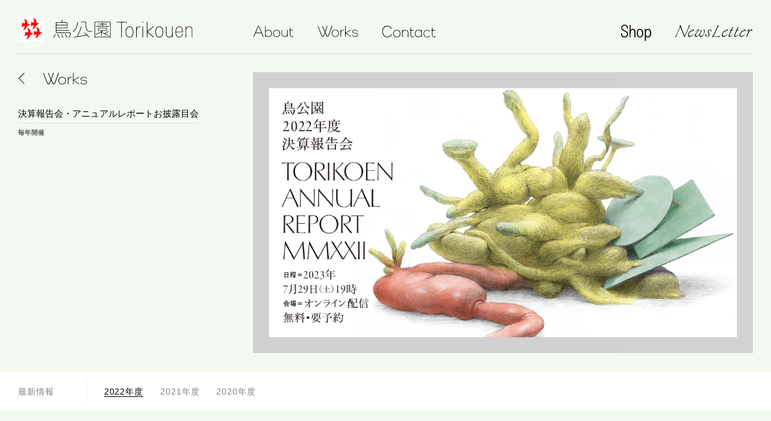

--- FILE ---
content_type: text/html; charset=UTF-8
request_url: https://bird-park.com/works/financialreport/?pid=2022
body_size: 13637
content:
<!doctype html><!--[if lt IE 7]><html class="no-js ie ie6 lt-ie9 lt-ie8 lt-ie7" lang="ja"><![endif]--><!--[if IE 7]><html class="no-js ie ie7 lt-ie9 lt-ie8" lang="ja"><![endif]--><!--[if IE 8]><html class="no-js ie ie8 lt-ie9" lang="ja"><![endif]--><!--[if gt IE 8]><!--><html class="no-js lang_" lang="ja"><!--<![endif]--><head><meta charset="UTF-8" /><meta http-equiv="Content-Type" content="text/html; charset=UTF-8" /><meta http-equiv="X-UA-Compatible" content="IE=edge"><meta name="viewport" content="width=device-width, initial-scale=1, minimum-scale=1.0, maximum-scale=1.0"><link rel="shortcut icon" href="https://bird-park.com/wp-content/themes/torikouen/assets/favicon.ico"><title>決算報告会・アニュアルレポートお披露目会｜鳥公園 Torikouen</title><meta name="description" content='『終わりにする、一人と一人が丘』の公演を以て、鳥公園で私が劇作と演出を兼ねる体制を終わりにします。「いったん」になるのか「ずっと」になるのかは分かりません。少なくともここから3年、劇作家・主宰の西尾と、和田ながら（したため） 、蜂巣もも（グループ・野原）、三浦雨林（隣屋）の複数演出家体制でやってみます。それに伴い、鳥公園は「演劇作品を上演する団体」というよりは「広く演劇的営みのプロセスが生成される〈場〉」になります。'><meta property="og:description" content='『終わりにする、一人と一人が丘』の公演を以て、鳥公園で私が劇作と演出を兼ねる体制を終わりにします。「いったん」になるのか「ずっと」になるのかは分かりません。少なくともここから3年、劇作家・主宰の西尾と、和田ながら（したため） 、蜂巣もも（グループ・野原）、三浦雨林（隣屋）の複数演出家体制でやってみます。それに伴い、鳥公園は「演劇作品を上演する団体」というよりは「広く演劇的営みのプロセスが生成される〈場〉」になります。'><meta property="og:type" content="website"><meta property="og:url" content="https://bird-park.com/works/financialreport/?pid=2022"><meta property="og:image" content="https://bird-park.com/wp-content/themes/torikouen/assets/images/ogimage.jpg"><meta property="og:title" content="決算報告会・アニュアルレポートお披露目会｜鳥公園 Torikouen"><meta property="og:site_name" content="鳥公園 Torikouen"><meta name="twitter:card" content="summary_large_image"><link rel="stylesheet" href="https://use.typekit.net/vrf3atx.css"><link rel="stylesheet" href="https://bird-park.com/wp-content/themes/torikouen/assets/css/index.css" type="text/css"><script src="https://bird-park.com/wp-content/themes/torikouen/assets/js/index.js"></script><meta name='robots' content='max-image-preview:large' /><link rel='dns-prefetch' href='//s.w.org' /><link rel='stylesheet' id='wp-block-library-css'  href='https://bird-park.com/wp-includes/css/dist/block-library/style.min.css' type='text/css' media='all' /><link rel="https://api.w.org/" href="https://bird-park.com/wp-json/" /><link rel="canonical" href="https://bird-park.com/works/financialreport/" /><link rel='shortlink' href='https://bird-park.com/?p=223' /><link rel="alternate" type="application/json+oembed" href="https://bird-park.com/wp-json/oembed/1.0/embed?url=https%3A%2F%2Fbird-park.com%2Fworks%2Ffinancialreport%2F" /><link rel="alternate" type="text/xml+oembed" href="https://bird-park.com/wp-json/oembed/1.0/embed?url=https%3A%2F%2Fbird-park.com%2Fworks%2Ffinancialreport%2F&#038;format=xml" /></head><body id="works" class="single"><div id="container"><header><a class="menu_open" href="#"><span></span></a><div class="header_inner"><h1><a href="https://bird-park.com"><img class="logo" src="https://bird-park.com/wp-content/themes/torikouen/assets/images/logo.jpg" alt="鳥公園Torikouen"><img class="pc" src="https://bird-park.com/wp-content/themes/torikouen/assets/images/logo_torikouen.svg" alt="鳥公園Torikouen"><img class="m" src="https://bird-park.com/wp-content/themes/torikouen/assets/images/logo_torikouen_mobile.svg" alt="鳥公園Torikouen"></a></h1><nav class="header__main"><ul><li><a href="https://bird-park.com/about/"><img src="https://bird-park.com/wp-content/themes/torikouen/assets/images/nav_about.svg" alt="About"></a></li><li><a href="https://bird-park.com/works/"><img src="https://bird-park.com/wp-content/themes/torikouen/assets/images/nav_works.svg" alt="Works"></a></li><li><a href="https://bird-park.com/contact/"><img src="https://bird-park.com/wp-content/themes/torikouen/assets/images/nav_contact.svg" alt="Contact"></a></li></ul></nav><nav class="header__right"><ul><li><a href="https://birdpark.stores.jp/" target="_blank"><img src="https://bird-park.com/wp-content/themes/torikouen/assets/images/nav_shop.svg" alt="Shop"></a></li><li><a href="https://gmail.us20.list-manage.com/subscribe?u=839574e22f5358ffc4ecd9be1&id=615db25f60" target="_blank"><img class="news" src="https://bird-park.com/wp-content/themes/torikouen/assets/images/nav_newsletter.svg" alt="News Letter"></a></li></ul></nav></div></header><div id="menu"><div class="menu__inner"><a class="menu_close" href="#"><img src="https://bird-park.com/wp-content/themes/torikouen/assets/images/icon_menu_close.svg"></a><nav class="menu__nav"><ul><li><a href="" class="top"><span>TOP</span></a></li><li><a href="https://bird-park.com/about/"><img src="https://bird-park.com/wp-content/themes/torikouen/assets/images/nav_about.svg" alt="About"></a></li><li><a href="https://bird-park.com/works/"><img src="https://bird-park.com/wp-content/themes/torikouen/assets/images/nav_works.svg" alt="Works"></a></li><li><a href="https://bird-park.com/contact/"><img src="https://bird-park.com/wp-content/themes/torikouen/assets/images/nav_contact.svg" alt="Contact"></a></li><li><a href="https://birdpark.stores.jp/" target="_blank"><img src="https://bird-park.com/wp-content/themes/torikouen/assets/images/nav_shop.svg" alt="Shop"></a></li><li><a href="https://gmail.us20.list-manage.com/subscribe?u=839574e22f5358ffc4ecd9be1&id=615db25f60" target="_blank"><img src="https://bird-park.com/wp-content/themes/torikouen/assets/images/nav_newsletter.svg" alt="News Letter"></a></li></ul></nav><div class="menu__logo"><a href="https://bird-park.com"><img class="logo" src="https://bird-park.com/wp-content/themes/torikouen/assets/images/logo.jpg" alt="鳥公園Torikouen"><img class="title" src="https://bird-park.com/wp-content/themes/torikouen/assets/images/logo_torikouen_mobile.svg" alt="鳥公園Torikouen"></a></div></div></div><div id="content"><div class="content_inner"><div class="works__header"><div class="header__back"><a href="https://bird-park.com/works/"><img class="arrow" src="https://bird-park.com/wp-content/themes/torikouen/assets/images/icon_back_arrow.svg"><img class="back_works" src="https://bird-park.com/wp-content/themes/torikouen/assets/images/nav_works.svg" alt="Works"></a><div class="header__left_title  appear"><h1><span>決算報告会・アニュアルレポートお披露目会</span></h1><div class="status">毎年開催</div></div></div><div class="header__image"><img src="https://bird-park.com/wp-content/uploads/2022/03/230718-web-scaled.jpg" alt="決算報告会・アニュアルレポートお披露目会"></div><div class="header__title  disappear"><h1><span>決算報告会・アニュアルレポートお披露目会</span></h1><div class="status">毎年開催</div></div></div><div class="works__nav"><nav><ul><li class="update"><a href="https://bird-park.com/works/financialreport/" class="" data-id="update">最新情報</a></li><li class=""><a href="https://bird-park.com/works/financialreport/?pid=2022" class=" current" data-id="2022">2022年度</a></li><li class=""><a href="https://bird-park.com/works/financialreport/?pid=2021" class="" data-id="2021">2021年度</a></li><li class=""><a href="https://bird-park.com/works/financialreport/?pid=2020" class="" data-id="2020">2020年度</a></li></ul></nav></div><div class="works__content "><div id="content_page_data" class="page_data"><div class="section"><h2>イベントについて</h2><div class="section__body"><div class="text content__page_block"><p>2022年度決算報告会を行います。併せて、2022年度のアニュアルレポートも公開します。<br />
2022年度は、鳥公園の研究「近代的な個の輪郭をほどく演技体～『abさんご』を経由して、劇作論をしたためる～」と、八王子市学園都市文化ふれあい財団と一緒に新しく始めた「ゆるAIR」（＝演劇のための長くてゆるやかなアーティストインレジデンス）が大きな位置を占めていた一年でした。<br />
第1期アソシエイトアーティストと一緒に活動した3年間の区切りということもあり、2022年度だけでなく2020年～2022年のお金の使い方も振り返ってお話しできればと思っています。</p><p>登壇者｜西尾佳織、鈴木哲生、五藤真、奥田安奈</p><p>【2022年度の活動】<br />
4月<br />
・「ゆるAIR 八王子と鳥公園の1年目」のキックオフ＠八王子<br />
・「ゴールを決めない創作『2020』」の合宿＋オープンスタジオ＠芸術準備室ハイセン<br />
5月<br />
・『abさんご』の研究／三浦チーム・ワークインプログレス＠森下スタジオ<br />
・鳥公園#16『ヨブ呼んでるよ -Hey God, Job&#8217;s calling you!-』のワークショップ二本＠八王子<br />
7月<br />
・『abさんご』の研究／和田チーム・ワークインプログレス＠Social Kitchen<br />
・2021年度決算報告会＋アニュアルレポートお披露目会<br />
8月<br />
・『ヨブ』美術チームによる戸吹クリーンセンター（ごみ処理施設）見学＠八王子<br />
・『abさんご』の研究／蜂巣チーム・ワークインプログレス＠おぐセンター<br />
10～11月<br />
・『昼の街を歩く』演出蜂巣の八王子滞在と、ワークショップからの街歩き演劇制作＠八王子<br />
1～3月<br />
・『昼の街を歩く』劇作西尾とドラマトゥルク長島確による戯曲検討会＠八王子<br />
・鳥公園#16『ヨブ呼んでるよ -Hey God, Job&#8217;s calling you!-』公演＠いちょうホール（作：西尾佳織、演出：三浦雨林）</p><p>通年の活動<br />
・読書会<br />
・『2020』プロジェクト<br />
・おばけ同好会</p></div></div></div><div class="section"><h2>アーカイブ</h2><div class="section__body"><div class="text content__page_block"><p>2022年度アニュアルレポート</p><p><a href="https://drive.google.com/file/d/1mml-JX3qel-KMV4pARNoANcLF7CIyZN6/view?usp=drive_link">こちらからご覧いただけます</a></p><div id="id__ixjpztsyzlh" class="css-901oao r-18jsvk2 r-37j5jr r-1inkyih r-16dba41 r-135wba7 r-bcqeeo r-bnwqim r-qvutc0" dir="auto" lang="ja" data-testid="tweetText"><span class="css-901oao css-16my406 r-poiln3 r-bcqeeo r-qvutc0">鳥公園2022年度決算報告会・アニュアルレポートお披露目会のアーカイブ映像を、8/13（日）まで公開しています。ご覧ください。</span></div><div class="css-901oao r-18jsvk2 r-37j5jr r-1inkyih r-16dba41 r-135wba7 r-bcqeeo r-bnwqim r-qvutc0" dir="auto" lang="ja" data-testid="tweetText"><a href="https://www.youtube.com/watch?v=v-vmuqLqCyE">https://www.youtube.com/watch?v=v-vmuqLqCyE</a></div><div class="css-18t94o4 css-901oao r-1cvl2hr r-6koalj r-1w6e6rj r-37j5jr r-n6v787 r-16dba41 r-1cwl3u0 r-14gqq1x r-bcqeeo r-qvutc0" dir="ltr" tabindex="0" role="button" aria-expanded="false"></div></div></div></div><div class="section"><h2>開催概要</h2><div class="section__body"><div class="text content__page_block"><p><span data-sheets-value="{&quot;1&quot;:2,&quot;2&quot;:&quot;会場＝オンライン配信\n※無料・要予約（お申込みは、8月11日12:00まで）\nご視聴方法＝下記ページよりお申込みください。後日、配信URLをご案内します。\nアーカイブは8月18日（水）23:59までご覧いただけます\nhttps://financialreport2020.peatix.com/&quot;}" data-sheets-userformat="{&quot;2&quot;:1049537,&quot;3&quot;:{&quot;1&quot;:0},&quot;9&quot;:0,&quot;10&quot;:1,&quot;11&quot;:4,&quot;12&quot;:0,&quot;23&quot;:1}" data-sheets-textstyleruns="{&quot;1&quot;:0}{&quot;1&quot;:108,&quot;2&quot;:{&quot;2&quot;:{&quot;1&quot;:2,&quot;2&quot;:1136076},&quot;9&quot;:1}}" data-sheets-hyperlinkruns="{&quot;1&quot;:108,&quot;2&quot;:&quot;https://financialreport2020.peatix.com/&quot;}{&quot;1&quot;:147}"><strong>会場＝</strong>オンライン配信<br />
※無料・要予約（お申込みは、2023年7月10日12:00まで）<br />
ご視聴方法＝下記ページよりお申込みください。後日、配信URLをご案内します。<br /><a class="in-cell-link" href="https://financialreport2022.peatix.com/" target="_blank" rel="noopener">https://financialreport2022.peatix.com/</a></span></p><p>&nbsp;</p><p><strong>日程＝</strong>2023年7月29日（土）19:00～22:00</p><p>&nbsp;</p><p><strong>登壇者＝</strong>西尾佳織、奥田安奈、五藤真、鈴木哲生</p><p>&nbsp;</p><p>&nbsp;</p></div></div></div></div></div></div></div><footer><div class="footer_inner">
    &copy; Bird Park All rights reserved
  </div></footer><script type='text/javascript' src='https://bird-park.com/wp-includes/js/wp-embed.min.js' id='wp-embed-js'></script></div></body></html>

--- FILE ---
content_type: text/css
request_url: https://bird-park.com/wp-content/themes/torikouen/assets/css/index.css
body_size: 88060
content:
@charset "UTF-8";/*! normalize.css v4.1.1 | MIT License | github.com/necolas/normalize.css */progress,sub,sup{vertical-align:baseline}button,hr,input{overflow:visible}*,legend{box-sizing:border-box}a,body,mark{color:#000}body,html{height:100%;-webkit-text-size-adjust:100%}#container,input,sub,sup,textarea{position:relative}body,header{background:#F3F8F1}html{font-family:sans-serif;line-height:1.15;-ms-text-size-adjust:100%}article,aside,details,figcaption,figure,footer,header,main,menu,nav,section,summary{display:block}audio,canvas,progress,video{display:inline-block}audio:not([controls]){display:none;height:0}[hidden],template{display:none}a{background-color:transparent;-webkit-text-decoration-skip:objects;text-decoration:none}a:active,a:hover{outline-width:0}abbr[title]{border-bottom:none;text-decoration:underline;text-decoration:underline dotted}b,strong{font-weight:bolder}dfn{font-style:italic}h1{font-size:2em}mark{background-color:#ff0}small{font-size:80%}sub,sup{font-size:75%;line-height:0}sub{bottom:-.25em}sup{top:-.5em}img{border-style:none;vertical-align:bottom;-webkit-user-select:none;-moz-user-select:none;user-select:none;-webkit-user-drag:none;user-drag:none}svg:not(:root){overflow:hidden}code,kbd,pre,samp{font-family:monospace,monospace;font-size:1em}figure{margin:1em 40px}hr{box-sizing:content-box;height:0}button,input,optgroup,select,textarea{font:inherit;margin:0}optgroup{font-weight:700}button,select{text-transform:none}[type=reset],[type=submit],button,html [type=button]{-webkit-appearance:button}[type=button]::-moz-focus-inner,[type=reset]::-moz-focus-inner,[type=submit]::-moz-focus-inner,button::-moz-focus-inner{border-style:none;padding:0}[type=button]:-moz-focusring,[type=reset]:-moz-focusring,[type=submit]:-moz-focusring,button:-moz-focusring{outline:ButtonText dotted 1px}fieldset{border:1px solid silver;margin:0 2px;padding:.35em .625em .75em}legend{color:inherit;display:table;max-width:100%;padding:0;white-space:normal}textarea{overflow:auto}[type=checkbox],[type=radio]{box-sizing:border-box;padding:0}[type=number]::-webkit-inner-spin-button,[type=number]::-webkit-outer-spin-button{height:auto}[type=search]{-webkit-appearance:textfield;outline-offset:-2px}[type=search]::-webkit-search-cancel-button,[type=search]::-webkit-search-decoration{-webkit-appearance:none}::-webkit-input-placeholder{color:inherit;opacity:.54}body#top .top__information .information__inner .information__open a:hover,header .header_inner nav.header__main ul li a:hover,header .header_inner nav.header__right ul li a:hover{opacity:.5}::-webkit-file-upload-button{-webkit-appearance:button;font:inherit}.font,body{font-family:"游ゴシック体","Yu Gothic",YuGothic,"Hiragino Kaku Gothic ProN",Osaka,"ＭＳ Ｐゴシック",sans-serif}#ganttchart.top__ganttchart .ganttchart__inner .ganttchart__right_panel .right_panel__inner .right_panel__works.panel_date,.font_acumin,body#about .content_inner .article__content #content_update.works__update .update__block .update__date,body#about .content_inner .article__content #content_update.works__update .update__block ul.update__posts li a .post__info .info__date,body#about .content_inner .article__content .article__inner .article__ganttchart_date,body#about .content_inner .article__content .article__inner .article__main .main__header .header__date,body#about .content_inner .works__content #content_update.works__update .update__block .update__date,body#about .content_inner .works__content #content_update.works__update .update__block ul.update__posts li a .post__info .info__date,body#about .content_inner .works__links ul li,body#contact .content_inner .article__content #content_update.works__update .update__block .update__date,body#contact .content_inner .article__content #content_update.works__update .update__block ul.update__posts li a .post__info .info__date,body#contact .content_inner .article__content .article__inner .article__ganttchart_date,body#contact .content_inner .article__content .article__inner .article__main .main__header .header__date,body#contact .content_inner .works__content #content_update.works__update .update__block .update__date,body#contact .content_inner .works__content #content_update.works__update .update__block ul.update__posts li a .post__info .info__date,body#contact .content_inner .works__links ul li,body#top .top__information .information__inner .information__list ul li a .information__body .body__date,body#works.archive .content_inner ul.works__list li a .work__date,body#works.single .content_inner .article__content #content_update.works__update .update__block .update__date,body#works.single .content_inner .article__content #content_update.works__update .update__block ul.update__posts li a .post__info .info__date,body#works.single .content_inner .article__content .article__inner .article__ganttchart_date,body#works.single .content_inner .article__content .article__inner .article__main .main__header .header__date,body#works.single .content_inner .works__content #content_update.works__update .update__block .update__date,body#works.single .content_inner .works__content #content_update.works__update .update__block ul.update__posts li a .post__info .info__date,body#works.single .content_inner .works__links ul li{font-family:acumin-pro,sans-serif;font-weight:300;font-style:normal}*{list-style:none}h1,h2,h3,h4,h5,h6,ol,p,ul{margin:0;padding:0}input:focus,select:focus,textarea:focus{outline:0}input,textarea{border-radius:0;-webkit-appearance:none}.none{display:none}body{margin:0;font-size:12px;-webkit-font-smoothing:antialiased;-moz-font-smoothing:antialiased;-ms-font-smoothing:antialiased;-o-font-smoothing:antialiased;font-smoothing:antialiased}#container{padding-bottom:210px;min-height:100%}body#top #container{padding-bottom:71px}header{position:fixed;z-index:1011;padding:25px 30px 0;top:0;left:0;width:100%;height:90px}@media all and (max-width:769px){#container{padding-bottom:120px}header{height:auto;padding:15px 0 0}}header a.menu_open{position:absolute;top:23px;right:20px;width:25px;height:15px;display:none}@media all and (max-width:769px){header a.menu_open{display:block;padding:15px 0 0}}header a.menu_open span{display:block;width:25px;height:1px;background:#000;position:absolute;top:0}header a.menu_open span:after,header a.menu_open span:before{position:absolute;content:"";top:7px;width:25px;height:1px;background:#000}header a.menu_open span:after{top:14px}header .header_inner{display:flex;padding-bottom:19px;border-bottom:1px solid #DFE5DC;height:65px}header .header_inner h1 a img.m{display:none}@media all and (max-width:960px){header .header_inner h1 a img{width:210px}}@media all and (max-width:769px){header .header_inner{height:auto;padding:0 20px 17px}header .header_inner h1 a img{width:176px}header .header_inner h1 a img.pc{display:none}header .header_inner h1 a img.m{display:inline}}header .header_inner h1 a img.logo{margin-right:14px;width:44px;height:auto}header .header_inner nav.header__main{margin:17px 0 0 100px}@media all and (max-width:960px){header .header_inner h1 a img.logo{width:37px}header .header_inner nav.header__main{margin:16px 0 0 25px}}@media all and (max-width:769px){header .header_inner h1 a img.logo{width:26px;top:2px;position:relative}header .header_inner nav.header__main{display:none}}header .header_inner nav.header__main ul{display:flex}header .header_inner nav.header__main ul li:nth-child(n+2){margin-left:39px}header .header_inner nav.header__main ul li a{display:block}@media all and (max-width:960px){header .header_inner nav.header__main ul li:nth-child(n+2){margin-left:16px}header .header_inner nav.header__main ul li a img{height:25px;width:auto}}header .header_inner nav.header__right{margin:16px 0 0 auto}@media all and (max-width:769px){header .header_inner nav.header__right{display:none}}header .header_inner nav.header__right ul{display:flex}header .header_inner nav.header__right ul li{margin-right:39px}@media all and (max-width:960px){header .header_inner nav.header__right ul li{margin-right:16px}header .header_inner nav.header__right ul li:last-child{margin-right:0}}header .header_inner nav.header__right ul li:last-child{margin-right:0}header .header_inner nav.header__right ul li a{display:block}@media all and (max-width:960px){header .header_inner nav.header__right ul li a img.news{width:118px}}#menu{display:none;position:fixed;z-index:1015;background:#FFF;width:100%;height:100%}#menu.appear{display:block}#menu .menu__inner{position:relative;padding:45px 30px}#menu .menu__inner a.menu_close{position:absolute;top:21px;right:19px}#menu .menu__inner nav ul li:nth-child(2){margin-top:42px}#menu .menu__inner nav ul li:nth-child(n+3){margin-top:32px}#menu .menu__inner nav ul li a.top{font-size:14px}#menu .menu__inner nav ul li a.top span{border:1px solid #DFE5DC;display:inline-block;padding:7px 10px}#menu .menu__inner .menu__logo{position:fixed;bottom:33px;margin:0 auto;left:25px}#menu .menu__inner .menu__logo a{display:inline-block;width:300px;white-space:nowrap}#menu .menu__inner .menu__logo a img.logo{width:38px;heght:auto}#menu .menu__inner .menu__logo a img.title{padding-left:20px;width:280px;position:relative;top:-5px}#content{padding-top:100px}footer{position:absolute;margin-top:20px;width:100%;bottom:0}body#top footer{border-top:1px solid #DFE5DC}@media all and (max-width:769px){#content{padding-top:77px}body#top footer{border-top:1px solid #000}}footer .footer_inner{font-size:10px;padding:30px}body#top .top__information{padding:20px 30px 0}@media all and (max-width:769px){footer .footer_inner{text-align:center;font-size:11px}body#top .top__information{padding:5px 20px 0}}body#top .top__information .information__inner{position:relative;display:flex;border-bottom:1px solid #DFE5DC;padding-bottom:43px}body#top .top__information .information__inner:after{position:absolute;content:"";width:calc(100% - 390px);height:1px;background:#000;right:0;bottom:-1px}@media all and (max-width:960px){body#top .top__information .information__inner:after{width:calc(100% - 300px)}}body#top .top__information .information__inner.appear:after{background:#8CF0BE}body#top .top__information .information__inner .information__open{position:absolute;right:0;bottom:13px;width:100%;padding-left:390px}@media all and (max-width:769px){body#top .top__information .information__inner{display:block;padding-bottom:50px}body#top .top__information .information__inner:after{width:100%}body#top .top__information .information__inner .information__open{width:100%;padding-left:0}}body#top .top__information .information__inner .information__open a{font-size:11px;width:100%;display:flex;justify-content:flex-end;align-items:center;position:relative}@media all and (max-width:769px){body#top .top__information .information__inner .information__open a{display:block;text-align:right;width:auto}body#top .top__information .information__inner .information__open a span.open{margin-right:18px}}body#top .top__information .information__inner .information__open a:after{position:relative;content:url(../images/icon_bottom_arrow.svg);top:1px;margin-left:5px}body#top .top__information .information__inner .information__open a.appear{color:#8CF0BE}body#top .top__information .information__inner .information__open a.appear span.open{display:none}body#top .top__information .information__inner .information__open a.appear span.close{display:inline}body#top .top__information .information__inner .information__open a.appear:after{position:relative;content:url(../images/icon_top_arrow_green.svg)}body#top .top__information .information__inner .information__open a span.close{display:none}body#top .top__information .information__inner .information__open a span.t{display:inline-block;position:absolute;left:0}body#top .top__information .information__inner .information__title{width:390px}@media all and (max-width:960px){body#top .top__information .information__inner .information__title{width:300px}}body#top .top__information .information__inner .information__title h2{font-size:22px;font-weight:400;line-height:1}@media all and (max-width:769px){body#top .top__information .information__inner .information__open a span.t{position:absolute;top:3px;left:0}body#top .top__information .information__inner .information__title{width:auto;text-align:center}body#top .top__information .information__inner .information__title h2{font-size:20px}}body#top .top__information .information__inner .information__list{width:calc(100% - 390px)}@media all and (max-width:960px){body#top .top__information .information__inner .information__list{width:calc(100% - 300px)}}@media all and (max-width:769px){body#top .top__information .information__inner .information__list{margin-top:18px;width:auto}}body#top .top__information .information__inner .information__list ul li{display:none}body#top .top__information .information__inner .information__list ul li.appear,body#top .top__information .information__inner .information__list ul li:first-child{display:block}body#top .top__information .information__inner .information__list ul li:nth-child(n+2){margin-top:20px}body#top .top__information .information__inner .information__list ul li a{display:flex;justify-content:space-between;width:100%}body#top .top__information .information__inner .information__list ul li a .information__thumbnail{width:125px;background:#ABC78F}body#top .top__information .information__inner .information__list ul li a .information__thumbnail img{width:100%;height:auto;opacity:.9;mix-blend-mode:screen;filter:saturate(0)}body#top .top__information .information__inner .information__list ul li a .information__body{width:calc(100% - 125px);padding-left:45px}body#top .top__information .information__inner .information__list ul li a .information__body .body__title{margin-top:4px;line-height:1.5}@media all and (max-width:769px){body#top .top__information .information__inner .information__list ul li a .information__body{padding-left:20px;font-size:11px}body#top .top__information .information__inner .information__list ul li a .information__body .body__title{line-height:1.8}}body#top .top__information .information__inner .information__list ul li a .information__body .body__title span{border-bottom:1px solid #000;padding-bottom:1px}body#top .top__information .information__inner .information__list ul li a:hover .body__title span{border-bottom:1px solid transparent}body#top .top__information .information__inner .information__list ul li a:hover .information__thumbnail img{opacity:1;mix-blend-mode:normal;filter:none}body#works.archive .content_inner{padding:10px 30px 0}@media all and (max-width:769px){body#works.archive .content_inner{padding:0 20px}}body#works.archive .content_inner ul.works__list li a{display:flex;align-items:center;width:100%;padding:6px 0;border-bottom:1px solid #DFE5DC}body#works.archive .content_inner ul.works__list li a:hover{border-bottom:1px solid #000}@media all and (max-width:769px){body#works.archive .content_inner ul.works__list li a{padding:15px 0;display:block}}body#works.archive .content_inner ul.works__list li a h2.work__title{font-weight:400;font-size:15px;line-height:1.5;padding-right:15px}@media all and (max-width:769px){body#works.archive .content_inner ul.works__list li a h2.work__title{font-size:14px}}body#works.archive .content_inner ul.works__list li a .work__status{margin-left:auto;color:grey;font-size:15px;min-width:120px;text-align:right}body#works.archive .content_inner ul.works__list li a .work__status.is_continuation{color:#8CF0BE}@media all and (max-width:769px){body#works.archive .content_inner ul.works__list li a .work__status{text-align:left;margin-top:6px;font-size:10px}}body#works.archive .content_inner ul.works__list li a .work__date{margin-left:18px;font-size:11px;width:50px;text-align:right;white-space:nowrap}body#about .content_inner .works__header,body#contact .content_inner .works__header,body#works.single .content_inner .works__header{display:flex;padding:20px 30px 31px}@media all and (max-width:769px){body#works.archive .content_inner ul.works__list li a .work__date{width:auto;margin-top:6px;margin-left:0;font-size:10px;text-align:left}body#about .content_inner .works__header,body#contact .content_inner .works__header,body#works.single .content_inner .works__header{display:block;padding:8px 0 25px}}body#about .content_inner .works__header .header__back,body#contact .content_inner .works__header .header__back,body#works.single .content_inner .works__header .header__back{width:390px;padding-right:30px}@media all and (max-width:960px){body#about .content_inner .works__header .header__back,body#contact .content_inner .works__header .header__back,body#works.single .content_inner .works__header .header__back{width:300px}}@media all and (max-width:769px){body#about .content_inner .works__header .header__back,body#contact .content_inner .works__header .header__back,body#works.single .content_inner .works__header .header__back{width:auto;padding:0 20px}}body#about .content_inner .works__header .header__back a,body#contact .content_inner .works__header .header__back a,body#works.single .content_inner .works__header .header__back a{position:relative;display:inline-block;padding-left:41px}body#about .content_inner .works__header .header__back a img.arrow,body#contact .content_inner .works__header .header__back a img.arrow,body#works.single .content_inner .works__header .header__back a img.arrow{position:absolute;left:0}@media all and (max-width:769px){body#about .content_inner .works__header .header__back a,body#contact .content_inner .works__header .header__back a,body#works.single .content_inner .works__header .header__back a{padding-left:16px}body#about .content_inner .works__header .header__back a img.arrow,body#contact .content_inner .works__header .header__back a img.arrow,body#works.single .content_inner .works__header .header__back a img.arrow{width:8px;height:auto}}body#about .content_inner .works__header .header__back a img.back_works,body#contact .content_inner .works__header .header__back a img.back_works,body#works.single .content_inner .works__header .header__back a img.back_works{width:74px}body#about .content_inner .works__header .header__back a:hover,body#contact .content_inner .works__header .header__back a:hover,body#works.single .content_inner .works__header .header__back a:hover{opacity:.6}body#about .content_inner .works__header .header__back .header__left_title,body#contact .content_inner .works__header .header__back .header__left_title,body#works.single .content_inner .works__header .header__back .header__left_title{margin-top:28px;display:none}body#about .content_inner .works__header .header__back .header__left_title.appear,body#contact .content_inner .works__header .header__back .header__left_title.appear,body#works.single .content_inner .works__header .header__back .header__left_title.appear{display:block}@media all and (max-width:769px){body#about .content_inner .works__header .header__back a img.back_works,body#contact .content_inner .works__header .header__back a img.back_works,body#works.single .content_inner .works__header .header__back a img.back_works{width:47px}body#about .content_inner .works__header .header__back .header__left_title.appear,body#contact .content_inner .works__header .header__back .header__left_title.appear,body#works.single .content_inner .works__header .header__back .header__left_title.appear{display:none}}body#about .content_inner .works__header .header__back .header__left_title h1,body#contact .content_inner .works__header .header__back .header__left_title h1,body#works.single .content_inner .works__header .header__back .header__left_title h1{font-weight:400;font-size:15px;line-height:1.5}body#about .content_inner .works__header .header__back .header__left_title h1 span,body#contact .content_inner .works__header .header__back .header__left_title h1 span,body#works.single .content_inner .works__header .header__back .header__left_title h1 span{display:inline-block;padding-bottom:4px;border-bottom:1px solid #DFE5DC}body#about .content_inner .works__header .header__back .header__left_title .status,body#contact .content_inner .works__header .header__back .header__left_title .status,body#works.single .content_inner .works__header .header__back .header__left_title .status{margin-top:9px;font-size:11px}body#about .content_inner .works__header .header__title,body#contact .content_inner .works__header .header__title,body#works.single .content_inner .works__header .header__title{width:calc(100% - 390px);position:relative;top:-4px}@media all and (max-width:960px){body#about .content_inner .works__header .header__title,body#contact .content_inner .works__header .header__title,body#works.single .content_inner .works__header .header__title{width:calc(100% - 300px)}}body#about .content_inner .works__header .header__title.disappear,body#contact .content_inner .works__header .header__title.disappear,body#works.single .content_inner .works__header .header__title.disappear{display:none}body#about .content_inner .works__header .header__title h1,body#contact .content_inner .works__header .header__title h1,body#works.single .content_inner .works__header .header__title h1{font-weight:400;font-size:22px;line-height:1.5}@media all and (max-width:769px){body#about .content_inner .works__header .header__title,body#contact .content_inner .works__header .header__title,body#works.single .content_inner .works__header .header__title{margin-top:12px;top:auto;width:auto;text-align:center;padding:0 20px}body#about .content_inner .works__header .header__title.disappear,body#contact .content_inner .works__header .header__title.disappear,body#works.single .content_inner .works__header .header__title.disappear{display:block}body#about .content_inner .works__header .header__title h1,body#contact .content_inner .works__header .header__title h1,body#works.single .content_inner .works__header .header__title h1{font-size:15px}}body#about .content_inner .works__header .header__title h1 span,body#contact .content_inner .works__header .header__title h1 span,body#works.single .content_inner .works__header .header__title h1 span{display:inline-block;padding-bottom:5px;border-bottom:1px solid #DFE5DC}body#about .content_inner .works__header .header__title .status,body#contact .content_inner .works__header .header__title .status,body#works.single .content_inner .works__header .header__title .status{margin-top:8px}body#about .content_inner .works__header .header__image,body#contact .content_inner .works__header .header__image,body#works.single .content_inner .works__header .header__image{width:calc(100% - 390px)}@media all and (max-width:960px){body#about .content_inner .works__header .header__image,body#contact .content_inner .works__header .header__image,body#works.single .content_inner .works__header .header__image{width:calc(100% - 300px)}}@media all and (max-width:769px){body#about .content_inner .works__header .header__title h1 span,body#contact .content_inner .works__header .header__title h1 span,body#works.single .content_inner .works__header .header__title h1 span{padding-bottom:4px}body#about .content_inner .works__header .header__image,body#contact .content_inner .works__header .header__image,body#works.single .content_inner .works__header .header__image{margin-top:26px;margin-bottom:16px;width:100%}}body#about .content_inner .works__header .header__image img,body#contact .content_inner .works__header .header__image img,body#works.single .content_inner .works__header .header__image img{width:100%;height:auto}body#about .content_inner .works__nav,body#contact .content_inner .works__nav,body#works.single .content_inner .works__nav{background:#FFF;padding:25px 30px 24px;overflow-x:auto}body#about .content_inner .works__nav ul,body#contact .content_inner .works__nav ul,body#works.single .content_inner .works__nav ul{display:flex}@media all and (max-width:769px){body#about .content_inner .works__nav,body#contact .content_inner .works__nav,body#works.single .content_inner .works__nav{padding:0 10px;background:#F3F8F1;overflow-x:hidden}body#about .content_inner .works__nav ul,body#contact .content_inner .works__nav ul,body#works.single .content_inner .works__nav ul{padding:14px 15px;display:block;background:#FFF;text-align:center}body#about .content_inner .works__nav ul:before,body#contact .content_inner .works__nav ul:before,body#works.single .content_inner .works__nav ul:before{content:"Index";color:#ABADAA;display:block;margin-bottom:7px}}body#about .content_inner .works__nav ul li,body#contact .content_inner .works__nav ul li,body#works.single .content_inner .works__nav ul li{position:relative;padding-right:28px;white-space:nowrap}body#about .content_inner .works__nav ul li:first-child,body#contact .content_inner .works__nav ul li:first-child,body#works.single .content_inner .works__nav ul li:first-child{margin-right:55px}body#about .content_inner .works__nav ul li:first-child:after,body#contact .content_inner .works__nav ul li:first-child:after,body#works.single .content_inner .works__nav ul li:first-child:after{content:"";background:#F3F8F1;width:1px;height:44px;position:absolute;top:-14px;right:-27px}body#about .content_inner .works__nav ul li a,body#contact .content_inner .works__nav ul li a,body#works.single .content_inner .works__nav ul li a{position:relative;border-bottom:1px solid transparent;color:grey;font-size:14px;letter-spacing:.9px}body#about .content_inner .works__nav ul li a.current,body#about .content_inner .works__nav ul li a:hover,body#contact .content_inner .works__nav ul li a.current,body#contact .content_inner .works__nav ul li a:hover,body#works.single .content_inner .works__nav ul li a.current,body#works.single .content_inner .works__nav ul li a:hover{border-bottom:1px solid #000;color:#000}@media all and (max-width:769px){body#about .content_inner .works__nav ul li,body#contact .content_inner .works__nav ul li,body#works.single .content_inner .works__nav ul li{text-align:left;padding:10px 19px 7px;white-space:normal}body#about .content_inner .works__nav ul li:first-child,body#contact .content_inner .works__nav ul li:first-child,body#works.single .content_inner .works__nav ul li:first-child{margin-right:0;padding-bottom:20px;margin-bottom:7px}body#about .content_inner .works__nav ul li:first-child:after,body#contact .content_inner .works__nav ul li:first-child:after,body#works.single .content_inner .works__nav ul li:first-child:after{width:100%;height:1px;background:#EEEFEE;top:auto;right:auto;bottom:0;left:0}body#about .content_inner .works__nav ul li a,body#contact .content_inner .works__nav ul li a,body#works.single .content_inner .works__nav ul li a{font-size:12px}body#about .content_inner .works__nav ul li a.current,body#about .content_inner .works__nav ul li a:hover,body#contact .content_inner .works__nav ul li a.current,body#contact .content_inner .works__nav ul li a:hover,body#works.single .content_inner .works__nav ul li a.current,body#works.single .content_inner .works__nav ul li a:hover{color:#8CF0BE;border-bottom:1px solid transparent}body#about .content_inner .works__nav ul li a.current:before,body#about .content_inner .works__nav ul li a:hover:before,body#contact .content_inner .works__nav ul li a.current:before,body#contact .content_inner .works__nav ul li a:hover:before,body#works.single .content_inner .works__nav ul li a.current:before,body#works.single .content_inner .works__nav ul li a:hover:before{content:"";width:10px;height:10px;border-radius:50%;background:#8CF0BE;position:absolute;left:-19px;top:2px}}body#about .content_inner .works__links,body#contact .content_inner .works__links,body#works.single .content_inner .works__links{border-top:1px solid #F3F8F1;background:#FFF;padding:13px 30px}body#about .content_inner .works__links ul,body#contact .content_inner .works__links ul,body#works.single .content_inner .works__links ul{display:flex;justify-content:flex-end}@media all and (max-width:769px){body#about .content_inner .works__links,body#contact .content_inner .works__links,body#works.single .content_inner .works__links{border-top:0;padding:0 10px;background:#F3F8F1}body#about .content_inner .works__links ul,body#contact .content_inner .works__links ul,body#works.single .content_inner .works__links ul{background:#FFF;padding:10px 20px 12px;text-align:center;display:block}body#about .content_inner .works__links ul:before,body#contact .content_inner .works__links ul:before,body#works.single .content_inner .works__links ul:before{content:"Link";color:#ABADAA;display:block;margin-bottom:7px}}body#about .content_inner .works__links ul li,body#contact .content_inner .works__links ul li,body#works.single .content_inner .works__links ul li{position:relative;margin-right:30px;font-size:13px;color:grey;letter-spacing:.4px}body#about .content_inner .works__links ul li:last-child,body#contact .content_inner .works__links ul li:last-child,body#works.single .content_inner .works__links ul li:last-child{margin-right:0}body#about .content_inner .works__links ul li a,body#contact .content_inner .works__links ul li a,body#works.single .content_inner .works__links ul li a{color:#000}body#about .content_inner .works__links ul li a:hover,body#contact .content_inner .works__links ul li a:hover,body#works.single .content_inner .works__links ul li a:hover{color:grey}@media all and (max-width:769px){body#about .content_inner .works__links ul li,body#contact .content_inner .works__links ul li,body#works.single .content_inner .works__links ul li{text-align:left;margin-right:0;padding:7px 19px;font-size:12px}body#about .content_inner .works__links ul li:first-child,body#contact .content_inner .works__links ul li:first-child,body#works.single .content_inner .works__links ul li:first-child{display:none}body#about .content_inner .works__links ul li a,body#contact .content_inner .works__links ul li a,body#works.single .content_inner .works__links ul li a{color:grey}body#about .content_inner .works__links ul li a:hover,body#contact .content_inner .works__links ul li a:hover,body#works.single .content_inner .works__links ul li a:hover{color:#000}}body#about .content_inner .article__content,body#about .content_inner .works__content,body#contact .content_inner .article__content,body#contact .content_inner .works__content,body#works.single .content_inner .article__content,body#works.single .content_inner .works__content{padding:55px 30px 30px}@media all and (max-width:769px){body#about .content_inner .article__content,body#about .content_inner .works__content,body#contact .content_inner .article__content,body#contact .content_inner .works__content,body#works.single .content_inner .article__content,body#works.single .content_inner .works__content{padding:50px 20px 30px}}body#about .content_inner .article__content.content_type_update,body#about .content_inner .works__content.content_type_update,body#contact .content_inner .article__content.content_type_update,body#contact .content_inner .works__content.content_type_update,body#works.single .content_inner .article__content.content_type_update,body#works.single .content_inner .works__content.content_type_update{padding:60px 30px 30px}body#about .content_inner .article__content #content_page_data.page_data .section,body#about .content_inner .works__content #content_page_data.page_data .section,body#contact .content_inner .article__content #content_page_data.page_data .section,body#contact .content_inner .works__content #content_page_data.page_data .section,body#works.single .content_inner .article__content #content_page_data.page_data .section,body#works.single .content_inner .works__content #content_page_data.page_data .section{display:flex}body#about .content_inner .article__content #content_page_data.page_data .section:nth-child(n+2),body#about .content_inner .works__content #content_page_data.page_data .section:nth-child(n+2),body#contact .content_inner .article__content #content_page_data.page_data .section:nth-child(n+2),body#contact .content_inner .works__content #content_page_data.page_data .section:nth-child(n+2),body#works.single .content_inner .article__content #content_page_data.page_data .section:nth-child(n+2),body#works.single .content_inner .works__content #content_page_data.page_data .section:nth-child(n+2){margin-top:30px}@media all and (max-width:769px){body#about .content_inner .article__content.content_type_update,body#about .content_inner .works__content.content_type_update,body#contact .content_inner .article__content.content_type_update,body#contact .content_inner .works__content.content_type_update,body#works.single .content_inner .article__content.content_type_update,body#works.single .content_inner .works__content.content_type_update{padding:60px 20px 30px}body#about .content_inner .article__content #content_page_data.page_data .section,body#about .content_inner .works__content #content_page_data.page_data .section,body#contact .content_inner .article__content #content_page_data.page_data .section,body#contact .content_inner .works__content #content_page_data.page_data .section,body#works.single .content_inner .article__content #content_page_data.page_data .section,body#works.single .content_inner .works__content #content_page_data.page_data .section{display:block}body#about .content_inner .article__content #content_page_data.page_data .section:nth-child(n+2),body#about .content_inner .works__content #content_page_data.page_data .section:nth-child(n+2),body#contact .content_inner .article__content #content_page_data.page_data .section:nth-child(n+2),body#contact .content_inner .works__content #content_page_data.page_data .section:nth-child(n+2),body#works.single .content_inner .article__content #content_page_data.page_data .section:nth-child(n+2),body#works.single .content_inner .works__content #content_page_data.page_data .section:nth-child(n+2){margin-top:50px}}body#about .content_inner .article__content #content_page_data.page_data .section h2,body#about .content_inner .works__content #content_page_data.page_data .section h2,body#contact .content_inner .article__content #content_page_data.page_data .section h2,body#contact .content_inner .works__content #content_page_data.page_data .section h2,body#works.single .content_inner .article__content #content_page_data.page_data .section h2,body#works.single .content_inner .works__content #content_page_data.page_data .section h2{width:390px;font-size:22px;font-weight:400;line-height:1.7;padding-right:20px}@media all and (max-width:960px){body#about .content_inner .article__content #content_page_data.page_data .section h2,body#about .content_inner .works__content #content_page_data.page_data .section h2,body#contact .content_inner .article__content #content_page_data.page_data .section h2,body#contact .content_inner .works__content #content_page_data.page_data .section h2,body#works.single .content_inner .article__content #content_page_data.page_data .section h2,body#works.single .content_inner .works__content #content_page_data.page_data .section h2{width:300px}}@media all and (max-width:769px){body#about .content_inner .article__content #content_page_data.page_data .section h2,body#about .content_inner .works__content #content_page_data.page_data .section h2,body#contact .content_inner .article__content #content_page_data.page_data .section h2,body#contact .content_inner .works__content #content_page_data.page_data .section h2,body#works.single .content_inner .article__content #content_page_data.page_data .section h2,body#works.single .content_inner .works__content #content_page_data.page_data .section h2{padding-right:0;font-size:18px;width:auto}}body#about .content_inner .article__content #content_page_data.page_data .section .section__body,body#about .content_inner .works__content #content_page_data.page_data .section .section__body,body#contact .content_inner .article__content #content_page_data.page_data .section .section__body,body#contact .content_inner .works__content #content_page_data.page_data .section .section__body,body#works.single .content_inner .article__content #content_page_data.page_data .section .section__body,body#works.single .content_inner .works__content #content_page_data.page_data .section .section__body{width:calc(100% - 390px)}@media all and (max-width:960px){body#about .content_inner .article__content #content_page_data.page_data .section .section__body,body#about .content_inner .works__content #content_page_data.page_data .section .section__body,body#contact .content_inner .article__content #content_page_data.page_data .section .section__body,body#contact .content_inner .works__content #content_page_data.page_data .section .section__body,body#works.single .content_inner .article__content #content_page_data.page_data .section .section__body,body#works.single .content_inner .works__content #content_page_data.page_data .section .section__body{width:calc(100% - 300px)}}body#about .content_inner .article__content #content_update.works__update .update__block,body#about .content_inner .works__content #content_update.works__update .update__block,body#contact .content_inner .article__content #content_update.works__update .update__block,body#contact .content_inner .works__content #content_update.works__update .update__block,body#works.single .content_inner .article__content #content_update.works__update .update__block,body#works.single .content_inner .works__content #content_update.works__update .update__block{display:flex}@media all and (max-width:769px){body#about .content_inner .article__content #content_page_data.page_data .section .section__body,body#about .content_inner .works__content #content_page_data.page_data .section .section__body,body#contact .content_inner .article__content #content_page_data.page_data .section .section__body,body#contact .content_inner .works__content #content_page_data.page_data .section .section__body,body#works.single .content_inner .article__content #content_page_data.page_data .section .section__body,body#works.single .content_inner .works__content #content_page_data.page_data .section .section__body{margin-top:21px;width:auto}body#about .content_inner .article__content #content_update.works__update .update__block,body#about .content_inner .works__content #content_update.works__update .update__block,body#contact .content_inner .article__content #content_update.works__update .update__block,body#contact .content_inner .works__content #content_update.works__update .update__block,body#works.single .content_inner .article__content #content_update.works__update .update__block,body#works.single .content_inner .works__content #content_update.works__update .update__block{display:block}}body#about .content_inner .article__content #content_update.works__update .update__block:nth-child(n+2),body#about .content_inner .works__content #content_update.works__update .update__block:nth-child(n+2),body#contact .content_inner .article__content #content_update.works__update .update__block:nth-child(n+2),body#contact .content_inner .works__content #content_update.works__update .update__block:nth-child(n+2),body#works.single .content_inner .article__content #content_update.works__update .update__block:nth-child(n+2),body#works.single .content_inner .works__content #content_update.works__update .update__block:nth-child(n+2){border-top:1px solid #000;margin-top:22px;padding-top:24px}body#about .content_inner .article__content #content_update.works__update .update__block .update__date,body#about .content_inner .works__content #content_update.works__update .update__block .update__date,body#contact .content_inner .article__content #content_update.works__update .update__block .update__date,body#contact .content_inner .works__content #content_update.works__update .update__block .update__date,body#works.single .content_inner .article__content #content_update.works__update .update__block .update__date,body#works.single .content_inner .works__content #content_update.works__update .update__block .update__date{margin-top:5px;width:296px}@media all and (max-width:769px){body#about .content_inner .article__content #content_update.works__update .update__block:nth-child(n+2),body#about .content_inner .works__content #content_update.works__update .update__block:nth-child(n+2),body#contact .content_inner .article__content #content_update.works__update .update__block:nth-child(n+2),body#contact .content_inner .works__content #content_update.works__update .update__block:nth-child(n+2),body#works.single .content_inner .article__content #content_update.works__update .update__block:nth-child(n+2),body#works.single .content_inner .works__content #content_update.works__update .update__block:nth-child(n+2){margin-top:5px;padding-top:40px}body#about .content_inner .article__content #content_update.works__update .update__block .update__date,body#about .content_inner .works__content #content_update.works__update .update__block .update__date,body#contact .content_inner .article__content #content_update.works__update .update__block .update__date,body#contact .content_inner .works__content #content_update.works__update .update__block .update__date,body#works.single .content_inner .article__content #content_update.works__update .update__block .update__date,body#works.single .content_inner .works__content #content_update.works__update .update__block .update__date{margin-top:0;width:auto;text-align:center}}body#about .content_inner .article__content #content_update.works__update .update__block .update__date span.year,body#about .content_inner .works__content #content_update.works__update .update__block .update__date span.year,body#contact .content_inner .article__content #content_update.works__update .update__block .update__date span.year,body#contact .content_inner .works__content #content_update.works__update .update__block .update__date span.year,body#works.single .content_inner .article__content #content_update.works__update .update__block .update__date span.year,body#works.single .content_inner .works__content #content_update.works__update .update__block .update__date span.year{margin-top:18px;display:block;font-size:13px;letter-spacing:.5px}body#about .content_inner .article__content #content_update.works__update .update__block ul.update__posts,body#about .content_inner .works__content #content_update.works__update .update__block ul.update__posts,body#contact .content_inner .article__content #content_update.works__update .update__block ul.update__posts,body#contact .content_inner .works__content #content_update.works__update .update__block ul.update__posts,body#works.single .content_inner .article__content #content_update.works__update .update__block ul.update__posts,body#works.single .content_inner .works__content #content_update.works__update .update__block ul.update__posts{width:calc(100% - 296px)}@media all and (max-width:769px){body#about .content_inner .article__content #content_update.works__update .update__block .update__date span.year,body#about .content_inner .works__content #content_update.works__update .update__block .update__date span.year,body#contact .content_inner .article__content #content_update.works__update .update__block .update__date span.year,body#contact .content_inner .works__content #content_update.works__update .update__block .update__date span.year,body#works.single .content_inner .article__content #content_update.works__update .update__block .update__date span.year,body#works.single .content_inner .works__content #content_update.works__update .update__block .update__date span.year{margin-top:10px}body#about .content_inner .article__content #content_update.works__update .update__block ul.update__posts,body#about .content_inner .works__content #content_update.works__update .update__block ul.update__posts,body#contact .content_inner .article__content #content_update.works__update .update__block ul.update__posts,body#contact .content_inner .works__content #content_update.works__update .update__block ul.update__posts,body#works.single .content_inner .article__content #content_update.works__update .update__block ul.update__posts,body#works.single .content_inner .works__content #content_update.works__update .update__block ul.update__posts{margin-top:25px;width:auto}}body#about .content_inner .article__content #content_update.works__update .update__block ul.update__posts li,body#about .content_inner .works__content #content_update.works__update .update__block ul.update__posts li,body#contact .content_inner .article__content #content_update.works__update .update__block ul.update__posts li,body#contact .content_inner .works__content #content_update.works__update .update__block ul.update__posts li,body#works.single .content_inner .article__content #content_update.works__update .update__block ul.update__posts li,body#works.single .content_inner .works__content #content_update.works__update .update__block ul.update__posts li{padding-bottom:21px}body#about .content_inner .article__content #content_update.works__update .update__block ul.update__posts li:nth-child(n+2),body#about .content_inner .works__content #content_update.works__update .update__block ul.update__posts li:nth-child(n+2),body#contact .content_inner .article__content #content_update.works__update .update__block ul.update__posts li:nth-child(n+2),body#contact .content_inner .works__content #content_update.works__update .update__block ul.update__posts li:nth-child(n+2),body#works.single .content_inner .article__content #content_update.works__update .update__block ul.update__posts li:nth-child(n+2),body#works.single .content_inner .works__content #content_update.works__update .update__block ul.update__posts li:nth-child(n+2){padding-top:23px;border-top:1px solid #DFE5DC}body#about .content_inner .article__content #content_update.works__update .update__block ul.update__posts li a,body#about .content_inner .works__content #content_update.works__update .update__block ul.update__posts li a,body#contact .content_inner .article__content #content_update.works__update .update__block ul.update__posts li a,body#contact .content_inner .works__content #content_update.works__update .update__block ul.update__posts li a,body#works.single .content_inner .article__content #content_update.works__update .update__block ul.update__posts li a,body#works.single .content_inner .works__content #content_update.works__update .update__block ul.update__posts li a{display:flex;justify-content:space-between}body#about .content_inner .article__content #content_update.works__update .update__block ul.update__posts li a .post__info,body#about .content_inner .works__content #content_update.works__update .update__block ul.update__posts li a .post__info,body#contact .content_inner .article__content #content_update.works__update .update__block ul.update__posts li a .post__info,body#contact .content_inner .works__content #content_update.works__update .update__block ul.update__posts li a .post__info,body#works.single .content_inner .article__content #content_update.works__update .update__block ul.update__posts li a .post__info,body#works.single .content_inner .works__content #content_update.works__update .update__block ul.update__posts li a .post__info{width:calc(100% - 170px)}body#about .content_inner .article__content #content_update.works__update .update__block ul.update__posts li a .post__info h2.info__title,body#about .content_inner .works__content #content_update.works__update .update__block ul.update__posts li a .post__info h2.info__title,body#contact .content_inner .article__content #content_update.works__update .update__block ul.update__posts li a .post__info h2.info__title,body#contact .content_inner .works__content #content_update.works__update .update__block ul.update__posts li a .post__info h2.info__title,body#works.single .content_inner .article__content #content_update.works__update .update__block ul.update__posts li a .post__info h2.info__title,body#works.single .content_inner .works__content #content_update.works__update .update__block ul.update__posts li a .post__info h2.info__title{font-size:15px;font-weight:400;line-height:1.6}@media all and (max-width:769px){body#about .content_inner .article__content #content_update.works__update .update__block ul.update__posts li a .post__info,body#about .content_inner .works__content #content_update.works__update .update__block ul.update__posts li a .post__info,body#contact .content_inner .article__content #content_update.works__update .update__block ul.update__posts li a .post__info,body#contact .content_inner .works__content #content_update.works__update .update__block ul.update__posts li a .post__info,body#works.single .content_inner .article__content #content_update.works__update .update__block ul.update__posts li a .post__info,body#works.single .content_inner .works__content #content_update.works__update .update__block ul.update__posts li a .post__info{width:calc(100% - 120px)}body#about .content_inner .article__content #content_update.works__update .update__block ul.update__posts li a .post__info h2.info__title,body#about .content_inner .works__content #content_update.works__update .update__block ul.update__posts li a .post__info h2.info__title,body#contact .content_inner .article__content #content_update.works__update .update__block ul.update__posts li a .post__info h2.info__title,body#contact .content_inner .works__content #content_update.works__update .update__block ul.update__posts li a .post__info h2.info__title,body#works.single .content_inner .article__content #content_update.works__update .update__block ul.update__posts li a .post__info h2.info__title,body#works.single .content_inner .works__content #content_update.works__update .update__block ul.update__posts li a .post__info h2.info__title{font-size:11px;line-height:1.6}}body#about .content_inner .article__content #content_update.works__update .update__block ul.update__posts li a .post__info h2.info__title span,body#about .content_inner .works__content #content_update.works__update .update__block ul.update__posts li a .post__info h2.info__title span,body#contact .content_inner .article__content #content_update.works__update .update__block ul.update__posts li a .post__info h2.info__title span,body#contact .content_inner .works__content #content_update.works__update .update__block ul.update__posts li a .post__info h2.info__title span,body#works.single .content_inner .article__content #content_update.works__update .update__block ul.update__posts li a .post__info h2.info__title span,body#works.single .content_inner .works__content #content_update.works__update .update__block ul.update__posts li a .post__info h2.info__title span{padding-bottom:1px;border-bottom:1px solid transparent}body#about .content_inner .article__content #content_update.works__update .update__block ul.update__posts li a .post__info .info__date,body#about .content_inner .works__content #content_update.works__update .update__block ul.update__posts li a .post__info .info__date,body#contact .content_inner .article__content #content_update.works__update .update__block ul.update__posts li a .post__info .info__date,body#contact .content_inner .works__content #content_update.works__update .update__block ul.update__posts li a .post__info .info__date,body#works.single .content_inner .article__content #content_update.works__update .update__block ul.update__posts li a .post__info .info__date,body#works.single .content_inner .works__content #content_update.works__update .update__block ul.update__posts li a .post__info .info__date{margin-top:11px}body#about .content_inner .article__content #content_update.works__update .update__block ul.update__posts li a .post__thumbnail,body#about .content_inner .works__content #content_update.works__update .update__block ul.update__posts li a .post__thumbnail,body#contact .content_inner .article__content #content_update.works__update .update__block ul.update__posts li a .post__thumbnail,body#contact .content_inner .works__content #content_update.works__update .update__block ul.update__posts li a .post__thumbnail,body#works.single .content_inner .article__content #content_update.works__update .update__block ul.update__posts li a .post__thumbnail,body#works.single .content_inner .works__content #content_update.works__update .update__block ul.update__posts li a .post__thumbnail{width:150px;background:#ABC78F}@media all and (max-width:769px){body#about .content_inner .article__content #content_update.works__update .update__block ul.update__posts li a .post__thumbnail,body#about .content_inner .works__content #content_update.works__update .update__block ul.update__posts li a .post__thumbnail,body#contact .content_inner .article__content #content_update.works__update .update__block ul.update__posts li a .post__thumbnail,body#contact .content_inner .works__content #content_update.works__update .update__block ul.update__posts li a .post__thumbnail,body#works.single .content_inner .article__content #content_update.works__update .update__block ul.update__posts li a .post__thumbnail,body#works.single .content_inner .works__content #content_update.works__update .update__block ul.update__posts li a .post__thumbnail{width:110px}body#about .content_inner .article__content,body#contact .content_inner .article__content,body#works.single .content_inner .article__content{padding:50px 10px 30px}}body#about .content_inner .article__content #content_update.works__update .update__block ul.update__posts li a .post__thumbnail img,body#about .content_inner .works__content #content_update.works__update .update__block ul.update__posts li a .post__thumbnail img,body#contact .content_inner .article__content #content_update.works__update .update__block ul.update__posts li a .post__thumbnail img,body#contact .content_inner .works__content #content_update.works__update .update__block ul.update__posts li a .post__thumbnail img,body#works.single .content_inner .article__content #content_update.works__update .update__block ul.update__posts li a .post__thumbnail img,body#works.single .content_inner .works__content #content_update.works__update .update__block ul.update__posts li a .post__thumbnail img{width:100%;height:auto;opacity:.9;mix-blend-mode:screen;filter:saturate(0)}body#about .content_inner .article__content #content_update.works__update .update__block ul.update__posts li a:hover h2.info__title span,body#about .content_inner .works__content #content_update.works__update .update__block ul.update__posts li a:hover h2.info__title span,body#contact .content_inner .article__content #content_update.works__update .update__block ul.update__posts li a:hover h2.info__title span,body#contact .content_inner .works__content #content_update.works__update .update__block ul.update__posts li a:hover h2.info__title span,body#works.single .content_inner .article__content #content_update.works__update .update__block ul.update__posts li a:hover h2.info__title span,body#works.single .content_inner .works__content #content_update.works__update .update__block ul.update__posts li a:hover h2.info__title span{border-bottom:1px solid #000}body#about .content_inner .article__content #content_update.works__update .update__block ul.update__posts li a:hover .post__thumbnail img,body#about .content_inner .works__content #content_update.works__update .update__block ul.update__posts li a:hover .post__thumbnail img,body#contact .content_inner .article__content #content_update.works__update .update__block ul.update__posts li a:hover .post__thumbnail img,body#contact .content_inner .works__content #content_update.works__update .update__block ul.update__posts li a:hover .post__thumbnail img,body#works.single .content_inner .article__content #content_update.works__update .update__block ul.update__posts li a:hover .post__thumbnail img,body#works.single .content_inner .works__content #content_update.works__update .update__block ul.update__posts li a:hover .post__thumbnail img{opacity:1;mix-blend-mode:normal;filter:none}body#about .content_inner .article__content .article__inner,body#contact .content_inner .article__content .article__inner,body#works.single .content_inner .article__content .article__inner{position:relative;padding:22px 30px;background:#FFF;display:flex}body#about .content_inner .article__content .article__inner .article__ganttchart_date,body#contact .content_inner .article__content .article__inner .article__ganttchart_date,body#works.single .content_inner .article__content .article__inner .article__ganttchart_date{position:absolute;top:27px;right:27px;text-align:right}@media all and (max-width:769px){body#about .content_inner .article__content .article__inner,body#contact .content_inner .article__content .article__inner,body#works.single .content_inner .article__content .article__inner{padding:15px 20px;display:block}body#about .content_inner .article__content .article__inner .article__ganttchart_date,body#contact .content_inner .article__content .article__inner .article__ganttchart_date,body#works.single .content_inner .article__content .article__inner .article__ganttchart_date{top:20px;right:20px}}body#about .content_inner .article__content .article__inner .article__ganttchart_date img,body#contact .content_inner .article__content .article__inner .article__ganttchart_date img,body#works.single .content_inner .article__content .article__inner .article__ganttchart_date img{display:block;width:45px}body#about .content_inner .article__content .article__inner .article__ganttchart_date span,body#contact .content_inner .article__content .article__inner .article__ganttchart_date span,body#works.single .content_inner .article__content .article__inner .article__ganttchart_date span{margin-top:8px;display:inline-block}body#about .content_inner .article__content .article__inner .article__left,body#contact .content_inner .article__content .article__inner .article__left,body#works.single .content_inner .article__content .article__inner .article__left{width:264px}body#about .content_inner .article__content .article__inner .article__left a.close,body#contact .content_inner .article__content .article__inner .article__left a.close,body#works.single .content_inner .article__content .article__inner .article__left a.close{display:inline-block;text-align:center;position:relative;top:7px;left:0}body#about .content_inner .article__content .article__inner .article__left a.close span,body#contact .content_inner .article__content .article__inner .article__left a.close span,body#works.single .content_inner .article__content .article__inner .article__left a.close span{margin-top:21px;display:block;font-size:12px}@media all and (max-width:769px){body#about .content_inner .article__content .article__inner .article__left,body#contact .content_inner .article__content .article__inner .article__left,body#works.single .content_inner .article__content .article__inner .article__left{width:100%}body#about .content_inner .article__content .article__inner .article__left a.close span,body#contact .content_inner .article__content .article__inner .article__left a.close span,body#works.single .content_inner .article__content .article__inner .article__left a.close span{margin-top:10px;font-size:10px}body#about .content_inner .article__content .article__inner .article__left a.close img,body#contact .content_inner .article__content .article__inner .article__left a.close img,body#works.single .content_inner .article__content .article__inner .article__left a.close img{width:35px}}body#about .content_inner .article__content .article__inner .article__left a.close:hover,body#contact .content_inner .article__content .article__inner .article__left a.close:hover,body#works.single .content_inner .article__content .article__inner .article__left a.close:hover{opacity:.5}body#about .content_inner .article__content .article__inner .article__main,body#contact .content_inner .article__content .article__inner .article__main,body#works.single .content_inner .article__content .article__inner .article__main{width:calc(100% - 264px)}body#about .content_inner .article__content .article__inner .article__main .main__header,body#contact .content_inner .article__content .article__inner .article__main .main__header,body#works.single .content_inner .article__content .article__inner .article__main .main__header{position:relative;padding-right:90px}body#about .content_inner .article__content .article__inner .article__main .main__header h1.header__title,body#contact .content_inner .article__content .article__inner .article__main .main__header h1.header__title,body#works.single .content_inner .article__content .article__inner .article__main .main__header h1.header__title{font-weight:400;font-size:22px;line-height:1.5}@media all and (max-width:769px){body#about .content_inner .article__content .article__inner .article__main,body#contact .content_inner .article__content .article__inner .article__main,body#works.single .content_inner .article__content .article__inner .article__main{margin-top:45px;width:100%}body#about .content_inner .article__content .article__inner .article__main .main__header,body#contact .content_inner .article__content .article__inner .article__main .main__header,body#works.single .content_inner .article__content .article__inner .article__main .main__header{padding-right:0}body#about .content_inner .article__content .article__inner .article__main .main__header h1.header__title,body#contact .content_inner .article__content .article__inner .article__main .main__header h1.header__title,body#works.single .content_inner .article__content .article__inner .article__main .main__header h1.header__title{font-size:18px}}body#about .content_inner .article__content .article__inner .article__main .main__header .header__date,body#contact .content_inner .article__content .article__inner .article__main .main__header .header__date,body#works.single .content_inner .article__content .article__inner .article__main .main__header .header__date{margin-top:12px;font-size:13px}body#about .content_inner .article__content .article__inner .article__main .main__body,body#contact .content_inner .article__content .article__inner .article__main .main__body,body#works.single .content_inner .article__content .article__inner .article__main .main__body{margin-top:82px}body#about .content_inner,body#contact .content_inner{padding:14px 30px 0}body#about .content_inner .about__content .about__inner,body#contact .content_inner .about__content .about__inner{display:flex}@media all and (max-width:769px){body#about .content_inner .article__content .article__inner .article__main .main__body,body#contact .content_inner .article__content .article__inner .article__main .main__body,body#works.single .content_inner .article__content .article__inner .article__main .main__body{margin-top:42px}body#about .content_inner,body#contact .content_inner{padding:0}body#about .content_inner .about__content .about__inner,body#contact .content_inner .about__content .about__inner{display:block}}body#about .content_inner .about__content .about__inner .about__left,body#contact .content_inner .about__content .about__inner .about__left{width:390px;margin-top:8px}@media all and (max-width:769px){body#about .content_inner .about__content .about__inner .about__left,body#contact .content_inner .about__content .about__inner .about__left{width:100%;margin-top:0}body#about .content_inner .about__content .about__inner .about__left .left__title,body#contact .content_inner .about__content .about__inner .about__left .left__title{text-align:center}body#about .content_inner .about__content .about__inner .about__left .left__title img,body#contact .content_inner .about__content .about__inner .about__left .left__title img{width:45px}body#about .content_inner .about__content .about__inner .about__left .left__title img.title__contact,body#contact .content_inner .about__content .about__inner .about__left .left__title img.title__contact{width:60px}}body#about .content_inner .about__content .about__inner .about__left .left__pages,body#contact .content_inner .about__content .about__inner .about__left .left__pages{margin-top:42px;letter-spacing:.4px}@media all and (max-width:769px){body#about .content_inner .about__content .about__inner .about__left .left__pages,body#contact .content_inner .about__content .about__inner .about__left .left__pages{margin-top:26px;background:#FFF;padding:18px 20px;overflow-x:scroll}body#about .content_inner .about__content .about__inner .about__left .left__pages ul,body#contact .content_inner .about__content .about__inner .about__left .left__pages ul{display:flex}}body#about .content_inner .about__content .about__inner .about__left .left__pages ul li:nth-child(n+2),body#contact .content_inner .about__content .about__inner .about__left .left__pages ul li:nth-child(n+2){margin-top:25px}body#about .content_inner .about__content .about__inner .about__left .left__pages ul li a,body#contact .content_inner .about__content .about__inner .about__left .left__pages ul li a{font-size:14px;color:grey}body#about .content_inner .about__content .about__inner .about__left .left__pages ul li a span,body#contact .content_inner .about__content .about__inner .about__left .left__pages ul li a span{display:inline-block;padding-bottom:3px;border-bottom:1px solid transparent}.content__page_block.text a,body#about .content_inner .about__content .about__inner .about__left .left__pages ul li a.current span,body#about .content_inner .about__content .about__inner .about__left .left__pages ul li a:hover span,body#contact .content_inner .about__content .about__inner .about__left .left__pages ul li a.current span,body#contact .content_inner .about__content .about__inner .about__left .left__pages ul li a:hover span{border-bottom:1px solid #000}body#about .content_inner .about__content .about__inner .about__left .left__pages ul li a.current,body#about .content_inner .about__content .about__inner .about__left .left__pages ul li a:hover,body#contact .content_inner .about__content .about__inner .about__left .left__pages ul li a.current,body#contact .content_inner .about__content .about__inner .about__left .left__pages ul li a:hover{color:#000}body#about .content_inner .about__content .about__inner .about__main,body#contact .content_inner .about__content .about__inner .about__main{width:calc(100% - 390px)}@media all and (max-width:769px){body#about .content_inner .about__content .about__inner .about__left .left__pages ul li:nth-child(n+2),body#contact .content_inner .about__content .about__inner .about__left .left__pages ul li:nth-child(n+2){margin-top:0;margin-left:26px}body#about .content_inner .about__content .about__inner .about__left .left__pages ul li:last-child,body#contact .content_inner .about__content .about__inner .about__left .left__pages ul li:last-child{padding-right:26px}body#about .content_inner .about__content .about__inner .about__left .left__pages ul li a,body#contact .content_inner .about__content .about__inner .about__left .left__pages ul li a{color:#000;font-size:11px}body#about .content_inner .about__content .about__inner .about__left .left__pages ul li a span,body#contact .content_inner .about__content .about__inner .about__left .left__pages ul li a span{padding-bottom:1px}body#about .content_inner .about__content .about__inner .about__main,body#contact .content_inner .about__content .about__inner .about__main{margin-top:16px;padding:10px 20px 0;width:100%}}body#about .content_inner .about__content .about__inner .about__main .main__body .body__page,body#contact .content_inner .about__content .about__inner .about__main .main__body .body__page{display:none}body#about .content_inner .about__content .about__inner .about__main .main__body .body__page.current,body#contact .content_inner .about__content .about__inner .about__main .main__body .body__page.current{display:block}body#about .content_inner .about__main{margin-top:74px}@media all and (max-width:769px){body#about .content_inner .about__main{margin-top:16px}}body#contact .content_inner .about__main{margin-top:11px}@media all and (max-width:769px){body#contact .content_inner .about__main{margin-top:16px}}.content__page_block{font-size:15px;line-height:1.7}.content__page_block:first-child{margin:0 0 17px!important}.content__page_block:nth-child(n+2){margin:17px 0}@media all and (max-width:769px){.content__page_block{font-size:13px}}.content__page_block.heading{margin-top:23px;font-size:22px;font-weight:700}.content__page_block.text span.color__red{color:#FF1A40}.content__page_block.text span.color__gray{color:grey}.content__page_block.text a:hover{border-bottom:1px solid transparent}.content__page_block.image img{width:100%;height:auto}.content__page_block.video .video__content{position:relative;width:100%;padding-top:56.25%}.content__page_block.video .video__content iframe{position:absolute;top:0;right:0;width:100%!important;height:100%!important}.content__page_block.profile{display:flex}.content__page_block.profile:nth-child(n+2){margin:34px 0}.content__page_block.profile .profile__info{width:77.5%;padding-right:30px}@media all and (max-width:1000px){.content__page_block.profile .profile__info{width:68%}}@media all and (max-width:769px){.content__page_block.heading{font-size:18px}.content__page_block.profile{display:block}.content__page_block.profile .profile__info{width:100%;padding-right:0}}.content__page_block.profile .profile__info .info__title{margin-bottom:14px}.content__page_block.profile .profile__info .info__thumbnail{display:none;margin-bottom:10px}.content__page_block.profile .profile__info .info__thumbnail img{width:100%}.content__page_block.profile .profile__info .info__body a{border-bottom:1px solid #000}.content__page_block.profile .profile__info .info__body a:hover{border-bottom:1px solid transparent}.content__page_block.profile .profile__thumbnail{width:22.5%}@media all and (max-width:1000px){.content__page_block.profile .profile__thumbnail{width:32%}}.content__page_block.profile .profile__thumbnail img{width:100%;height:auto}#ganttchart.top__ganttchart{margin:33px 0;padding:0 30px}@media all and (max-width:769px){.content__page_block.profile .profile__info .info__thumbnail{display:block}.content__page_block.profile .profile__thumbnail{display:none}#ganttchart.top__ganttchart{margin:36px 0 0;padding:0}}#ganttchart.top__ganttchart .ganttchart__mobile_title{display:none;font-size:20px;text-align:center;margin-bottom:20px}#ganttchart.top__ganttchart .ganttchart__inner{border:1px solid #DFE5DC;position:relative}@media all and (max-width:769px){#ganttchart.top__ganttchart .ganttchart__mobile_title{display:block}#ganttchart.top__ganttchart .ganttchart__inner{border-left:0;border-right:0;border-bottom:0}#ganttchart.top__ganttchart .ganttchart__inner .ganttchart__left_panel{display:none}}#ganttchart.top__ganttchart .ganttchart__inner .ganttchart__right_panel .right_panel__inner .right_panel__works .works__inner .plot:nth-child(n+2),#ganttchart.top__ganttchart .ganttchart__inner .ganttchart__right_panel .right_panel__inner .right_panel__works.panel_date .date:nth-child(n+2){border-left:1px solid #DFE5DC}#ganttchart.top__ganttchart .ganttchart__inner .ganttchart__left_panel{position:absolute;z-index:1002;height:100%;width:390px;border-right:1px solid #000;background:#F3F8F1;padding-top:45px}@media all and (max-width:960px){#ganttchart.top__ganttchart .ganttchart__inner .ganttchart__left_panel{width:300px}}#ganttchart.top__ganttchart .ganttchart__inner .ganttchart__left_panel .left_panel__works{height:78px}#ganttchart.top__ganttchart .ganttchart__inner .ganttchart__left_panel .left_panel__works.panel_title{padding:10px;text-align:center;border-bottom:1px solid #000;font-size:16px;height:45px;position:absolute;z-index:1001;top:0;left:0;width:100%;background:#F3F8F1}#ganttchart.top__ganttchart .ganttchart__inner .ganttchart__left_panel .left_panel__works.panel_title.fixed{position:fixed;top:90px;left:31px;width:389px}@media all and (max-width:960px){#ganttchart.top__ganttchart .ganttchart__inner .ganttchart__left_panel .left_panel__works.panel_title.fixed{width:299px}}#ganttchart.top__ganttchart .ganttchart__inner .ganttchart__left_panel .left_panel__works.panel_title span{position:relative;top:50%;transform:translateY(-50%);display:inline-block}#ganttchart.top__ganttchart .ganttchart__inner .ganttchart__left_panel .left_panel__works:nth-child(2){background:#DFE5DC}#ganttchart.top__ganttchart .ganttchart__inner .ganttchart__left_panel .left_panel__works:nth-child(n+2){padding-bottom:10px}#ganttchart.top__ganttchart .ganttchart__inner .ganttchart__left_panel .left_panel__works:nth-child(n+3) .works__inner{border-top:1px solid #DFE6DC}#ganttchart.top__ganttchart .ganttchart__inner .ganttchart__left_panel .left_panel__works .works__inner{position:relative;border-bottom:1px solid #DFE6DC}#ganttchart.top__ganttchart .ganttchart__inner .ganttchart__left_panel .left_panel__works .works__inner a{position:relative;display:flex;align-items:center;padding:0 0 0 10px;line-height:1.6;font-size:11px;background:#F3F8F1;height:67px}#ganttchart.top__ganttchart .ganttchart__inner .ganttchart__left_panel .left_panel__works .works__inner a span.title{width:calc(100% - 72px);display:block;padding-right:12px}#ganttchart.top__ganttchart .ganttchart__inner .ganttchart__left_panel .left_panel__works .works__inner a span.status{text-align:center;display:block;width:72px;color:#999;padding:0 3px}#ganttchart.top__ganttchart .ganttchart__inner .ganttchart__left_panel .left_panel__works .works__inner a span.title_all{width:calc(100% - 150px);display:block;padding-right:0}#ganttchart.top__ganttchart .ganttchart__inner .ganttchart__left_panel .left_panel__works .works__inner a span.all{text-align:right;padding-right:12px}#ganttchart.top__ganttchart .ganttchart__inner .ganttchart__left_panel .left_panel__works .works__inner a.works_all{justify-content:space-between}#ganttchart.top__ganttchart .ganttchart__inner .ganttchart__left_panel .left_panel__works .works__inner a.works_all:after{display:none}#ganttchart.top__ganttchart .ganttchart__inner .ganttchart__left_panel .left_panel__works .works__inner a .works__thumbnail{pointer-events:none;position:absolute;z-index:3;width:40%;display:none;top:100%;left:50%;margin-top:15px}#ganttchart.top__ganttchart .ganttchart__inner .ganttchart__left_panel .left_panel__works .works__inner a .works__thumbnail img{width:100%;height:auto}#ganttchart.top__ganttchart .ganttchart__inner .ganttchart__left_panel .left_panel__works .works__inner a:after{position:absolute;content:"";width:1px;height:calc(100% - 10px);top:5px;right:72px;background:#DFE5DC}#ganttchart.top__ganttchart .ganttchart__inner .ganttchart__left_panel .left_panel__works .works__inner a:hover{background:#666;color:#FFF}#ganttchart.top__ganttchart .ganttchart__inner .ganttchart__left_panel .left_panel__works .works__inner a:hover span.status{color:#FFF}#ganttchart.top__ganttchart .ganttchart__inner .ganttchart__left_panel .left_panel__works .works__inner a:hover .works__thumbnail{display:block}#ganttchart.top__ganttchart .ganttchart__inner .ganttchart__right_panel{position:relative;width:100%;overflow-x:hidden;overflow-y:hidden}@media all and (max-width:769px){#ganttchart.top__ganttchart .ganttchart__inner .ganttchart__right_panel:after,#ganttchart.top__ganttchart .ganttchart__inner .ganttchart__right_panel:before{position:absolute;content:"";width:1px;height:20px;background:#DFE5DC;left:33.33%;top:49px}#ganttchart.top__ganttchart .ganttchart__inner .ganttchart__right_panel:after{left:66.66%}}#ganttchart.top__ganttchart .ganttchart__inner .ganttchart__right_panel .right_panel__inner{position:relative;padding-left:390px;padding-top:45px}@media all and (max-width:960px){#ganttchart.top__ganttchart .ganttchart__inner .ganttchart__right_panel .right_panel__inner{padding-left:300px}}#ganttchart.top__ganttchart .ganttchart__inner .ganttchart__right_panel .right_panel__inner.fixed:before{position:fixed;z-index:1001;top:90px;left:0;content:"";background:#F3F8F1;border-right:1px solid #DFE5DC;width:30px;height:46px}#ganttchart.top__ganttchart .ganttchart__inner .ganttchart__right_panel .right_panel__inner.fixed:after{position:fixed;z-index:1001;top:90px;right:0;content:"";background:#F3F8F1;border-left:1px solid #DFE5DC;width:30px;height:46px}#ganttchart.top__ganttchart .ganttchart__inner .ganttchart__right_panel .right_panel__inner .right_panel__works{position:relative;height:78px}#ganttchart.top__ganttchart .ganttchart__inner .ganttchart__right_panel .right_panel__inner .right_panel__works:nth-child(2){background:#DFE5DC}@media all and (max-width:769px){#ganttchart.top__ganttchart .ganttchart__inner .ganttchart__right_panel .right_panel__inner{padding-top:49px;padding-left:0}#ganttchart.top__ganttchart .ganttchart__inner .ganttchart__right_panel .right_panel__inner.fixed:after,#ganttchart.top__ganttchart .ganttchart__inner .ganttchart__right_panel .right_panel__inner.fixed:before{display:none}#ganttchart.top__ganttchart .ganttchart__inner .ganttchart__right_panel .right_panel__inner .right_panel__works{height:auto}#ganttchart.top__ganttchart .ganttchart__inner .ganttchart__right_panel .right_panel__inner .right_panel__works:nth-child(2){background-color:transparent;padding-top:20px}}#ganttchart.top__ganttchart .ganttchart__inner .ganttchart__right_panel .right_panel__inner .right_panel__works:nth-child(2) .works__inner{background:#F3F8F1}#ganttchart.top__ganttchart .ganttchart__inner .ganttchart__right_panel .right_panel__inner .right_panel__works:nth-child(n+2){padding-bottom:10px}@media all and (max-width:769px){#ganttchart.top__ganttchart .ganttchart__inner .ganttchart__right_panel .right_panel__inner .right_panel__works:nth-child(2) .works__inner{border-top:1px solid #f3f8f1;background-color:transparent}#ganttchart.top__ganttchart .ganttchart__inner .ganttchart__right_panel .right_panel__inner .right_panel__works:nth-child(n+2){padding-bottom:20px}}#ganttchart.top__ganttchart .ganttchart__inner .ganttchart__right_panel .right_panel__inner .right_panel__works:nth-child(n+3) .works__inner{border-top:1px solid #DFE6DC}#ganttchart.top__ganttchart .ganttchart__inner .ganttchart__right_panel .right_panel__inner .right_panel__works.panel_date{position:absolute;top:0;z-index:1000;width:calc(100% - 390px);height:45px;display:flex;align-items:center;border-bottom:1px solid #000;background:#F3F8F1}@media all and (max-width:960px){#ganttchart.top__ganttchart .ganttchart__inner .ganttchart__right_panel .right_panel__inner .right_panel__works.panel_date{width:calc(100% - 300px)}}#ganttchart.top__ganttchart .ganttchart__inner .ganttchart__right_panel .right_panel__inner .right_panel__works.panel_date.fixed{position:fixed;top:90px;margin-left:31px}@media all and (max-width:769px){#ganttchart.top__ganttchart .ganttchart__inner .ganttchart__right_panel .right_panel__inner .right_panel__works:nth-child(n+3) .works__inner{border-top:1px solid #f3f8f1}#ganttchart.top__ganttchart .ganttchart__inner .ganttchart__right_panel .right_panel__inner .right_panel__works.panel_date{width:100%;height:49px}#ganttchart.top__ganttchart .ganttchart__inner .ganttchart__right_panel .right_panel__inner .right_panel__works.panel_date.fixed{margin-left:0;top:60px}}#ganttchart.top__ganttchart .ganttchart__inner .ganttchart__right_panel .right_panel__inner .right_panel__works.panel_date .date{position:relative;width:16.666666667%;text-align:center;height:45px}@media all and (max-width:769px){#ganttchart.top__ganttchart .ganttchart__inner .ganttchart__right_panel .right_panel__inner .right_panel__works.panel_date .date{height:49px}}#ganttchart.top__ganttchart .ganttchart__inner .ganttchart__right_panel .right_panel__inner .right_panel__works.panel_date .date.current:after{position:absolute;z-index:0;top:0;left:0;content:"";width:100%;height:calc(100% - 1px);background:#DFE5DC}#ganttchart.top__ganttchart .ganttchart__inner .ganttchart__right_panel .right_panel__inner .right_panel__works.panel_date .date:nth-child(n+2):before{position:absolute;bottom:-.5px;left:-1px;width:1px;height:1px;background:#000;content:"";display:block}#ganttchart.top__ganttchart .ganttchart__inner .ganttchart__right_panel .right_panel__inner .right_panel__works.panel_date .date span{position:relative;z-index:1;top:50%;display:inline-block;transform:translateY(-50%)}#ganttchart.top__ganttchart .ganttchart__inner .ganttchart__right_panel .right_panel__inner .right_panel__works.panel_date .date span.has_year{top:calc(50% - 5px)}#ganttchart.top__ganttchart .ganttchart__inner .ganttchart__right_panel .right_panel__inner .right_panel__works.panel_date .date span img{width:40px;height:auto}#ganttchart.top__ganttchart .ganttchart__inner .ganttchart__right_panel .right_panel__inner .right_panel__works.panel_date .date span.y{position:relative;margin-top:-2px;z-index:1;font-size:10px;display:block}@media all and (max-width:769px){#ganttchart.top__ganttchart .ganttchart__inner .ganttchart__right_panel .right_panel__inner .right_panel__works.panel_date .date span.y{position:absolute;left:0;right:0;top:36px}}#ganttchart.top__ganttchart .ganttchart__inner .ganttchart__right_panel .right_panel__inner .right_panel__works .works__mobile_header{position:relative;display:none;height:54px}@media all and (max-width:769px){#ganttchart.top__ganttchart .ganttchart__inner .ganttchart__right_panel .right_panel__inner .right_panel__works .works__mobile_header{display:block}}#ganttchart.top__ganttchart .ganttchart__inner .ganttchart__right_panel .right_panel__inner .right_panel__works .works__mobile_header a{position:absolute;background:#DFE5DC;padding:10px 30px 9px 15px;display:block;color:#000;width:100vw;height:54px}#ganttchart.top__ganttchart .ganttchart__inner .ganttchart__right_panel .right_panel__inner .right_panel__works .works__mobile_header a .mobile_header__name{font-size:12px;line-height:1.5;overflow:hidden;text-overflow:ellipsis;white-space:nowrap}#ganttchart.top__ganttchart .ganttchart__inner .ganttchart__right_panel .right_panel__inner .right_panel__works .works__mobile_header a .mobile_header__status{font-size:10px;margin-top:5px}#ganttchart.top__ganttchart .ganttchart__inner .ganttchart__right_panel .right_panel__inner .right_panel__works .works__mobile_header a:after{position:absolute;content:url(../images/icon_mobile_header_arrow.svg);top:50%;right:10px;transform:translateY(-50%)}#ganttchart.top__ganttchart .ganttchart__inner .ganttchart__right_panel .right_panel__inner .right_panel__works .works__inner{display:flex}#ganttchart.top__ganttchart .ganttchart__inner .ganttchart__right_panel .right_panel__inner .right_panel__works .works__inner.is_continuation .plot span.bg{display:block!important}#ganttchart.top__ganttchart .ganttchart__inner .ganttchart__right_panel .right_panel__inner .right_panel__works .works__inner .plot{position:relative;width:16.666666667%;border-bottom:1px solid #DFE5DC}@media all and (max-width:769px){#ganttchart.top__ganttchart .ganttchart__inner .ganttchart__right_panel .right_panel__inner .right_panel__works .works__inner .plot:after{position:absolute;content:"";width:1px;height:21px;background:#DFE5DC;right:-1px;top:100%}}#ganttchart.top__ganttchart .ganttchart__inner .ganttchart__right_panel .right_panel__inner .right_panel__works .works__inner .plot.has_works a{pointer-events:auto}#ganttchart.top__ganttchart .ganttchart__inner .ganttchart__right_panel .right_panel__inner .right_panel__works .works__inner .plot.has_works a span.circle{position:absolute;z-index:1;display:block;width:24px;height:24px;border-radius:50%;background:#FFF;top:0;left:0;right:0;bottom:0;margin:auto}#ganttchart.top__ganttchart .ganttchart__inner .ganttchart__right_panel .right_panel__inner .right_panel__works .works__inner .plot.has_works a span.bg{opacity:1;display:block!important}#ganttchart.top__ganttchart .ganttchart__inner .ganttchart__right_panel .right_panel__inner .right_panel__works .works__inner .plot.has_works a:hover span.arrow{display:block}@media all and (max-width:769px){#ganttchart.top__ganttchart .ganttchart__inner .ganttchart__right_panel .right_panel__inner .right_panel__works .works__inner .plot.has_works a span.circle{width:31px;height:31px}#ganttchart.top__ganttchart .ganttchart__inner .ganttchart__right_panel .right_panel__inner .right_panel__works .works__inner .plot.has_works a:hover span.arrow{display:none}}#ganttchart.top__ganttchart .ganttchart__inner .ganttchart__right_panel .right_panel__inner .right_panel__works .works__inner .plot.has_works a:hover span.works_title{display:block}@media all and (max-width:769px){#ganttchart.top__ganttchart .ganttchart__inner .ganttchart__right_panel .right_panel__inner .right_panel__works .works__inner .plot.has_works a:hover span.works_title{display:none}}#ganttchart.top__ganttchart .ganttchart__inner .ganttchart__right_panel .right_panel__inner .right_panel__works .works__inner .plot.no span.bg{display:none!important}#ganttchart.top__ganttchart .ganttchart__inner .ganttchart__right_panel .right_panel__inner .right_panel__works .works__inner .plot.in span.bg{display:block!important}#ganttchart.top__ganttchart .ganttchart__inner .ganttchart__right_panel .right_panel__inner .right_panel__works .works__inner .plot a{position:relative;pointer-events:none;display:block;height:67px}@media all and (max-width:769px){#ganttchart.top__ganttchart .ganttchart__inner .ganttchart__right_panel .right_panel__inner .right_panel__works .works__inner .plot a{height:59px}}#ganttchart.top__ganttchart .ganttchart__inner .ganttchart__right_panel .right_panel__inner .right_panel__works .works__inner .plot a span.works_title{position:absolute;background:#666;z-index:1003;color:#FFF;font-size:11px;padding:3px 5px 4px;line-height:1.3;display:none;top:100%;margin-top:5px;max-width:180px;left:-40%;overflow:hidden;text-overflow:ellipsis;white-space:nowrap;transform:translate3d(0,0,0)}#ganttchart.top__ganttchart .ganttchart__inner .ganttchart__right_panel .right_panel__inner .right_panel__works .works__inner .plot a span.works_title.right{right:-40%}#ganttchart.top__ganttchart .ganttchart__inner .ganttchart__right_panel .right_panel__inner .right_panel__works .works__inner .plot a span.arrow{position:absolute;z-index:2;display:none;background:#666;top:0;left:0;width:100%;height:100%}#ganttchart.top__ganttchart .ganttchart__inner .ganttchart__right_panel .right_panel__inner .right_panel__works .works__inner .plot a span.arrow img{position:absolute;top:0;left:0;right:0;bottom:0;margin:auto}#ganttchart.top__ganttchart .ganttchart__inner .ganttchart__right_panel .right_panel__inner .right_panel__works .works__inner .plot a span.bg{display:none;position:absolute;z-index:0;width:100%;height:100%;background-position:center center;background-size:cover;opacity:.6}#ganttchart.top__ganttchart .ganttchart__nav{position:absolute;z-index:1004;width:calc(100% - 390px);bottom:60px;right:0}#ganttchart.top__ganttchart .ganttchart__nav.fixed{position:fixed;width:calc(100% - 452px);right:31px}@media all and (max-width:960px){#ganttchart.top__ganttchart .ganttchart__nav.fixed{width:calc(100% - 362px)}}@media all and (max-width:769px){#ganttchart.top__ganttchart .ganttchart__nav.fixed{width:100%;right:0}}@media all and (max-width:960px){#ganttchart.top__ganttchart .ganttchart__nav{width:calc(100% - 300px)}}#ganttchart.top__ganttchart .ganttchart__nav a{position:absolute;background:#666;display:block}#ganttchart.top__ganttchart .ganttchart__nav a.disappear{display:none}#ganttchart.top__ganttchart .ganttchart__nav a span{display:block}#ganttchart.top__ganttchart .ganttchart__nav a:hover{background:#8CF0BE}@media all and (max-width:769px){#ganttchart.top__ganttchart .ganttchart__nav{width:100%}#ganttchart.top__ganttchart .ganttchart__nav a:hover{background:#666}}#ganttchart.top__ganttchart .ganttchart__nav a.prev{left:20px}#ganttchart.top__ganttchart .ganttchart__nav a.next{right:20px}#ganttchart.top__ganttchart .ganttchart__nav a.next span{transform:scale(-1,1);transform-origin:center center}

--- FILE ---
content_type: image/svg+xml
request_url: https://bird-park.com/wp-content/themes/torikouen/assets/images/icon_back_arrow.svg
body_size: 470
content:
<?xml version="1.0" encoding="utf-8"?>
<!-- Generator: Adobe Illustrator 24.0.1, SVG Export Plug-In . SVG Version: 6.00 Build 0)  -->
<svg version="1.1" id="Layer_1" xmlns="http://www.w3.org/2000/svg" xmlns:xlink="http://www.w3.org/1999/xlink" x="0px" y="0px"
	 width="12px" height="21px" viewBox="0 0 12 21" style="enable-background:new 0 0 12 21;" xml:space="preserve">
<g>
	<g>
		<path d="M9.9999,1l0.7071,0.707l-9,9.0001L1,9.9997L9.9999,1z"/>
	</g>
	<g>
		<path d="M1,10.7071l0.707-0.7074l9,9.0001l-0.7071,0.7074L1,10.7071z"/>
	</g>
</g>
</svg>


--- FILE ---
content_type: image/svg+xml
request_url: https://bird-park.com/wp-content/themes/torikouen/assets/images/logo_torikouen_mobile.svg
body_size: 35524
content:
<?xml version="1.0" encoding="utf-8"?>
<!-- Generator: Adobe Illustrator 24.0.1, SVG Export Plug-In . SVG Version: 6.00 Build 0)  -->
<svg version="1.1" id="Layer_1" xmlns="http://www.w3.org/2000/svg" xmlns:xlink="http://www.w3.org/1999/xlink" x="0px" y="0px"
	 width="174px" height="22px" viewBox="0 0 174 22" style="enable-background:new 0 0 174 22;" xml:space="preserve">
<g>
	<g>
		<path d="M116.25757,3.15436c-0.21112,0.18201-0.33392,0.3623-0.32111,0.52545c0.02039,0.2525,0.12988,0.41626,0.41827,0.53827
			c0.40808,0.0014,0.59943-0.11517,0.68829-0.38812c0.07611-0.12268-0.01019-0.38879-0.12976-0.52539
			C116.76672,3.10358,116.53772,3.09998,116.25757,3.15436z M127.21655,18.7392c-1.31268-1.02454-2.42438-2.15509-3.73578-3.17352
			c-0.40991-0.3183-0.74835-0.81049-1.19421-1.10339c0.06659-0.54938,1.03876-0.96759,1.41821-1.2619
			c0.09979-0.13098,0.20978-0.21112,0.30945-0.34198c0.36792-0.27832,0.49261-0.29541,0.82715-0.60089
			c0-0.05292,0.3634-0.35272,0.4632-0.37885c0.00568-0.00427,0.46436-0.27899,0.46436-0.33118
			c0.30774-0.27972,0.64734-0.59808,0.98254-0.85559c0.42798-0.33014,0.82959-0.75043,1.28259-1.03943
			c0.15991-0.10156,0.59216-0.53589,0.7688-0.6535c0.14899-0.16388,0.17908-0.43707,0.0141-0.52228
			c-0.04028-0.02069-0.27063-0.04681-0.36591,0c-0.61542,0.30548-1.35803,1.17859-1.94141,1.55957
			c-0.59357,0.38776-1.1181,0.94214-1.72327,1.34741c-0.23035,0.15344-0.54053,0.49969-0.77594,0.6731
			c-0.26862,0.19861-0.49188,0.3999-0.75867,0.60132c-0.40234,0.30438-0.75983,0.62598-1.19611,0.92432
			c-0.07294,0.04968-0.17145,0.00348-0.18872-0.08551c-0.09778-0.49432-0.02808-1.2569-0.02808-1.95233
			c0-1.0376,0.05365-2.67297,0.03839-3.82507c-0.0058-0.45209,0.02167-2.13928,0.02997-2.7735
			c0.00769-0.5351,0.04932-1.01941,0.00641-1.20679c-0.01147-0.328-0.05237-0.36243-0.14966-0.55194
			c-0.18872,0.00604-0.30005,0.00214-0.39532,0.07861c-0.22711,0.30981-0.14972,1.04132-0.14972,1.57709
			c0.00073,0.92462,0,1.38531,0,2.48566c-0.0108,0.34729-0.02167,0.69275-0.03259,1.03979
			c-0.03522,0.6048,0.02563,1.69287,0.03259,2.46655c0.00189,0.16425-0.01526,0.58594-0.02356,0.63953
			c-0.05823,0.40277-0.03845,0.87781-0.04352,1.54169c-0.00452,0.66351,0.0025,1.34882,0.06708,1.8399
			c0.04993,0.37488-0.10681,0.95038-0.07477,1.18323c0.07867,0.56445,0.05237,1.66541,0.01276,2.53595
			c-0.04095,0.88641,0.03455,1.80994-0.01276,2.15265c0.0307,0.21527,0.07159,0.36127,0.22449,0.35046
			c0.34351,0.04401,0.3761-0.09546,0.47021-0.27179c0.039-0.867,0.00128-2.13861,0-3.15979
			c-0.00134-0.74438,0.03839-1.59033,0.00769-2.38721c-0.00323-0.08478,0.07031-0.15381,0.14771-0.13092
			c0.2392,0.07184,0.4209,0.36304,0.6026,0.53363c0.31537,0.2951,0.59167,0.52509,0.88391,0.77051
			c0.11646,0.09796,0.28729,0.26569,0.40887,0.3584c0.51617,0.39056,0.88391,0.82117,1.38287,1.21899
			c0.60004,0.47888,2.01434,1.7348,2.16461,1.89221c0.04932,0,1.09253,0.80548,1.32544,1.10767
			c0.24365,0.12561,0.43427,0.10162,0.5105-0.06396c0.07349-0.11981,0.0863-0.23865,0.01208-0.40894
			C128.65955,20.1134,127.80554,19.19879,127.21655,18.7392z M98.33325,3.9223c0.2207-0.07904,0.16058-0.01221,0.23682-0.23639
			c0.07288-0.08624-0.07361-0.32025-0.27899-0.32025c-1.11621,0-0.54242-0.04968-1.65863-0.07397
			c-0.552,0.02649-1.104,0.05261-1.65613,0.07867c-0.62994-0.04718-1.66754-0.07147-2.12939,0h-2.36609
			c-2.15057-0.00067-1.27356-0.05115-3.229-0.07867c-0.2821,0-0.79071,0.0025-0.87378,0.0025
			c-0.13312,0-0.23218,0.0791-0.30072,0.29187c-0.02106,0.06512,0.11963,0.33875,0.31531,0.3255
			c0.57959-0.039,0.92822-0.02966,1.3606,0.01392c0.18683,0.01929,0.85083,0.00073,0.86871-0.00317
			c0.362-0.0722,0.71698,0.04871,0.7887,0.07867c0.362-0.04437,0.14203-0.04218,0.74969-0.05121
			c0.44958-0.00708,0.87189-0.05536,1.03052,0.05121h0.58661c0.07086,0,0.13226,0.05011,0.14319,0.11981
			c0.11072,0.71472,0.0589,1.67609,0.0589,2.48242c0,0.89349,0.03638,1.92328-0.02563,2.79065
			c-0.01276,0.18134,0.0863,0.66565,0.01862,0.93744c-0.07489,0.30267-0.03137,0.81488-0.02759,1.10168
			c0.00769,0.49011,0.0307,0.9447,0.03461,1.31989c0.00641,0.6217-0.09412,1.45361,0,1.89252
			c0.05939,0.27869,0.04791,0.57019,0.0025,0.85559c-0.04919,0.30872,0.04669,1.35309,0.03137,1.61279
			c-0.0199,0.35309-0.05566,1.07953-0.02936,1.1579c0.0025,0.33649-0.02502,1.08771,0,1.34064c0.02545,0.25391,0,0.58759,0,0.94635
			c0.01538,0.4024,0.09467,0.401,0.23669,0.63062c0.25195-0.03967,0.18927-0.05438,0.3537-0.1427
			c0.10107-0.5462,0.06067-1.08588,0.06329-1.38391c0.00958-1.04657-0.03198-2.125,0.00061-2.88824
			c0.02618-0.6181-0.08313-0.81232,0-1.18335c0.05249-0.23456,0.00317-0.55011,0.0083-0.90808
			c0.00708-0.48499,0.02429-1.04199-0.01849-1.51129c-0.02814-0.31012-0.0365-1.05371-0.01794-1.20709
			c0.03131-0.25763,0.00574-0.5813,0.00891-0.84991c0.01031-0.88641-0.04919-1.71118,0.0365-2.14862
			c0.04858-0.24756-0.03461-0.65027-0.04541-0.78619c-0.01788-0.22858-0.03516-0.36877,0.0025-0.62457
			c0.04034-0.26788,0.04803-0.7558,0.03973-1.0387c-0.00323-0.12024-0.01923-1.10352-0.03772-1.48083
			c-0.0141-0.28467,0.07288-0.80017,0.07288-0.90387c0-0.02148,0.04541-0.12341,0.1087-0.12341
			c0.51434,0,1.0094-0.02289,1.53015-0.02649c1.22046-0.01031,0.63196-0.04114,1.95605-0.05969
			c0.47272-0.00641,1.04144,0.06647,1.50323,0.05969C97.98346,3.97845,98.23987,3.98029,98.33325,3.9223z M173.27185,19.51855
			c0.00507-1.21826-0.01672-3.73425-0.01538-5.28235c0.00055-0.82092,0.0531-1.41071,0-2.14819
			c-0.1413-1.95593-0.85724-3.4281-3.44202-3.6817c-0.20734,0.1463-0.66589-0.06873-0.95892,0.0329
			c-0.06396,0.02246-0.56287,0.20056-0.69409,0.20056c-0.09912,0.0451-0.54181,0.35669-0.64667,0.35669
			c-0.20215,0.15955-0.55841,0.52185-0.81482,0.84595c-0.19513,0.24609-0.21429,0.55756-0.36853,0.71039
			c-0.13239,0.06677-0.05176,0.0332-0.18225-0.02618c-0.02051,0-0.0307-1.0097-0.03455-1.56055
			c-0.00195-0.34131-0.13495-0.52686-0.28918-0.51331c-0.14648,0.02045-0.23859,0.13092-0.2821,0.28333
			c0.00323,3.12439,0.02112,5.92328,0,8.59198c-0.01147,1.38214-0.10358,2.26489,0,3.45923
			c0.03839,0.16132,0.15363,0.31799,0.31543,0.2793c0.17529-0.0658,0.1701-0.11121,0.23657-0.2793
			c0.04681-0.45428,0.04041-1.10242,0.05829-1.83929c0.01093-0.45209,0.02173-1.71112,0.01343-2.03882
			c-0.01093-0.47498,0.0166-0.98291,0.00702-1.25122c-0.00635-0.17877-0.0191-1.68317,0.02045-1.73828
			c0.09534-0.13422-0.08887-0.92072-0.02045-1.20538c0.1203-0.50262,0.12665-0.67682,0.22516-1.02551
			c0.24121-0.85449,0.47211-1.45038,1.36639-2.09857c0.25323-0.18353,0.50201-0.39203,0.8468-0.49542
			c0.23615,0,0.66461-0.09662,0.90131-0.09662c0.13501-0.0332,0.60522-0.00458,0.86041,0.06909
			c1.01898,0.2915,1.63171,0.88745,2.03021,1.80341c0.26868,0.6178,0.19391,0.95795,0.23737,1.75342
			c0.02429,0.44458-0.03198,1.02271-0.07928,1.52197c0.02618,0.13306,0.05243,0.26544,0.07874,0.39771
			c0.02039,0.53662-0.06152,0.8009,0.00055,1.11145c0.01404,0.07037,0.04669,0.77185,0.05432,0.84015
			c0.0224,0.19214-0.09528,0.56152-0.05048,0.7561c0.0531,0.22974-0.04089,0.48792-0.02814,0.59674
			c0.08313,0.69885,0.02234,2.53448,0.02563,2.53986c-0.01984,0.3963-0.01221,0.59094,0.28717,0.69501
			c0.17523,0.08832,0.1311,0.01361,0.31531-0.0791C173.31146,20.60809,173.26923,20.1842,173.27185,19.51855z M154.88904,15.08246
			c0.59869-0.03998,1.23578,0.00323,1.91638,0.00934c1.06445,0.01038,2.21704,0.00287,3.34674,0
			c0.55591-0.00031,1.22876,0.04041,1.7066-0.03973c0.11377,0.02655,0.37421-0.20319,0.40997-0.2926
			c0.01099-0.26288,0.05188-0.41309,0.05438-0.69208c0.0141-1.56421-0.29865-3.3111-1.11676-4.27039
			c-0.72162-0.84534-1.93762-1.35822-2.99371-1.33282c-0.81171,0.02014-1.41101,0.117-2.49982,0.94543
			c-0.13171,0.07648-0.42859,0.54871-0.5603,0.62518c-0.07867,0.22998-0.17657,0.37738-0.25586,0.60742
			c-1.62665,2.74084-1.11243,8.34625,1.39709,9.9129c0.32996,0.20526,0.5437,0.2569,0.96387,0.39276
			c0.3775,0.12189,0.80792,0.0976,1.16229,0.10663c1.74634,0.04541,3.06592-1.086,3.53674-2.63513
			c0.13489-0.44281,0.35309-1.00146,0.31976-1.4762c-0.01526-0.15668-0.12848-0.23541-0.25647-0.24042
			c-0.1106-0.00494-0.2597,0.11951-0.29553,0.24042c-0.1618,0.89709-0.39728,1.56879-0.7196,2.08423
			c-0.35046,0.55951-0.73425,1.03339-1.64325,1.31738c-0.31281,0.09772-1.20581,0.19891-1.72711,0.05621
			c-0.19904-0.05444-0.6601-0.1842-0.86743-0.30695c-1.26587-0.75079-2.08978-2.72308-2.10767-4.76935
			C154.65802,15.198,154.75916,15.0907,154.88904,15.08246z M154.58832,14.17358c0-1.33063,0.5495-2.96912,1.33374-4.06897
			c0.22449-0.31482,0.48486-0.47321,0.82898-0.68182c0.12732-0.07721,0.43048-0.12299,0.51178-0.2403
			c0.25525,0.00677,0.67426-0.05621,0.81293-0.15961c0.55792-0.00098,1.27173,0.1424,1.63177,0.38989
			c0,0.05151,0.21051,0.15381,0.31543,0.15381c0.05237,0.0769,0.2738,0.22461,0.32678,0.30121
			c0.05249,0,0.15741,0.10229,0.15741,0.15381c0.41901,0.40601,0.49902,0.70569,0.70691,1.20715
			c0.0799,0.19214,0.1535,0.4035,0.229,0.64355c0.00378,0.14764,0.16748,0.7121,0.17212,0.93097
			c0.00818,0.45459,0.05237,0.9093,0.0799,1.2641c0.0058,0.07483,0.039,0.36951-0.23224,0.38562
			c-0.2309,0.01428-0.7171,0.02679-0.88788,0.03149c-0.35443,0.00891-1.10602-0.0329-1.98041-0.03149
			c-0.66327,0.0014-1.35162,0.04041-1.93951,0.04041c-0.4931,0-1.17438-0.01361-1.65289-0.01361
			C154.72913,14.51947,154.58832,14.32526,154.58832,14.17358z M105.31433,11.47516
			c-0.10168-0.17517-0.21167-0.34009-0.30261-0.48926c-0.12469-0.20312-0.10486-0.4231-0.23407-0.62341
			c-0.078-0.05188-0.28522-0.41492-0.31152-0.5448c-0.02686-0.03333-0.74005-0.68933-1.05597-0.84412
			c-0.63141-0.30939-1.15533-0.57806-2.5274-0.55768c-0.35443,0.25897-1.07458,0.24292-1.4801,0.46747l-0.46759,0.31122
			c0,0.07758-0.15552,0.28552-0.23352,0.31158c-0.1651,0.15521-0.54572,0.59729-0.62372,0.62311
			c-0.17584,0.24182-0.57635,1.00043-0.62305,1.09021c-0.20081,0.3877-0.43622,1.60712-0.46765,1.71368
			c0,0.2854-0.10938,1.35699-0.13489,1.6189c-0.15796,1.60675,0.38953,3.61334,1.25049,4.81689
			c0.23163,0.323,0.91034,0.91071,0.98834,1.04065c0.44836,0.31647,1.86328,0.87018,2.80426,0.62335
			c0.59491-0.15668,1.15784-0.26715,1.6228-0.5304c0.55463-0.31476,0.98322-0.81018,1.33765-1.33887
			c0.23279-0.34802,0.65558-1.45789,0.77905-1.8689c0-0.28613,0.21173-1.77484,0.22131-2.27881
			c0.01154-0.62598-0.25201-2.30573-0.26666-2.53418C105.57855,12.32037,105.41095,11.64227,105.31433,11.47516z M105.10132,16.5816
			c-0.20728,0.77258-0.59235,1.841-1.12897,2.6347c-0.19067,0.28186-0.87439,0.78729-1.03241,0.82629
			c-0.17401,0.04315-0.30322,0.18671-0.48297,0.22571c-0.12024,0.02606-0.56165,0.1413-0.56165,0.1413
			c-0.2699,0.07788-0.51239,0.01599-0.6441,0.0025c-0.25977,0-0.49829-0.08051-0.75806-0.08051
			c-1.29083-0.41571-1.8255-1.1922-2.40833-2.32935c-0.15991-0.31256-0.35242-1.02869-0.45477-1.52435
			c-0.04413-0.21429-0.08441-0.92151-0.09723-0.97443c-0.039-0.16309-0.06396-0.41962-0.07489-0.70032
			c-0.01923-0.49005,0.00519-1.05341,0.07489-1.32489c0.17462-0.67999,0.33582-1.49341,0.5968-2.1701
			c0.07678-0.19916,0.46509-0.80591,0.6192-0.93707c0.20471-0.17499,0.43823-0.34631,0.57568-0.4754
			c0.02625-0.078,0.39343-0.38953,0.5661-0.43933c0.31854-0.09186,0.65442-0.15088,0.91412-0.33978h0.9505
			c0.17657,0,0.78748,0.12811,0.8457,0.16241c0.28839,0.17352,0.50787,0.27399,0.7746,0.46069
			c0.59491,0.41602,1.12897,1.38788,1.4021,2.10321c0.13818,0.3609,0.02502,0.61627,0.15613,1.01227
			c0.09979,0.30121,0.29675,0.9035,0.23346,1.16864c-0.0448,0.18768,0.0614,0.39728,0.078,0.46637
			C105.21906,15.1394,105.12756,15.93237,105.10132,16.5816z M137.69495,9.09979c-0.44843-0.31653-1.86328-0.87091-2.80432-0.62341
			c-0.59485,0.15662-1.15778,0.26721-1.6228,0.53082c-0.55457,0.31439-0.98309,0.80939-1.33759,1.3385
			c-0.23279,0.3476-0.65558,1.45789-0.77911,1.8692c0,0.28577-0.21167,1.77417-0.22125,2.2785
			c-0.01154,0.62598,0.25195,2.30566,0.26678,2.53418c0.0108,0.16101,0.17841,0.83948,0.27496,1.00647
			c0.10175,0.17535,0.21173,0.34021,0.30261,0.48944c0.12469,0.20306,0.10492,0.4231,0.23413,0.62268
			c0.07739,0.05261,0.28528,0.41559,0.31146,0.54553c0.02692,0.0332,0.74011,0.68915,1.05615,0.84406
			c0.63129,0.30945,1.15515,0.578,2.52728,0.55731c0.35431-0.25928,1.07458-0.24249,1.48016-0.4671l0.46765-0.31158
			c0-0.078,0.1554-0.2851,0.2334-0.31152c0.1651-0.15527,0.54565-0.59698,0.62366-0.6228
			c0.1759-0.24139,0.57642-1.00079,0.62311-1.09021c0.20081-0.38739,0.43622-1.60706,0.46753-1.71368
			c0-0.2854,0.1095-1.35712,0.13507-1.61847c0.1579-1.60712-0.38959-3.6145-1.25061-4.81744
			C138.45166,9.81738,137.77295,9.22968,137.69495,9.09979z M139.15594,13.03149c0.04413,0.21387,0.08441,0.92139,0.09723,0.97437
			c0.03906,0.16315,0.06396,0.41956,0.07489,0.70032c0.01917,0.49011-0.00513,1.05341-0.07489,1.32532
			c-0.17462,0.67957-0.33582,1.49292-0.5968,2.16968c-0.07672,0.19922-0.46503,0.80554-0.6192,0.9375
			c-0.20471,0.1745-0.43823,0.34589-0.57574,0.47504c-0.02618,0.078-0.39337,0.38916-0.5661,0.43915
			c-0.31848,0.09235-0.65436,0.151-0.91406,0.33954h-0.9505c-0.17651,0-0.78741-0.12769-0.8457-0.16241
			c-0.28839-0.1731-0.50793-0.27362-0.77454-0.46039c-0.59497-0.41632-1.12909-1.38782-1.40216-2.10321
			c-0.13824-0.36047-0.0249-0.61658-0.15613-1.01221c-0.09979-0.30151-0.29681-0.9035-0.23346-1.16858
			c0.0448-0.18781-0.0614-0.39771-0.078-0.4668c0.02618-0.6488,0.11768-1.44183,0.14386-2.091
			c0.20734-0.77258,0.59229-1.841,1.12909-2.6347c0.19061-0.28192,0.87433-0.78729,1.03235-0.82629
			c0.17395-0.04364,0.30316-0.18744,0.48297-0.22571c0.12018-0.02612,0.56158-0.1413,0.56158-0.1413
			c0.27002-0.07788,0.51184-0.01611,0.64423-0.0025c0.2597,0,0.49829,0.07977,0.758,0.07977
			c1.29077,0.41632,1.8255,1.1925,2.40833,2.32965C138.86102,11.81927,139.05365,12.53577,139.15594,13.03149z M113.69476,8.4259
			c-0.21954,0.00256-0.49902,0.03076-0.71771,0.01147c-0.11841-0.01001-0.53668,0.09662-0.67548,0.14661
			c-0.34222,0.12341-0.73303,0.22357-1.01843,0.41388c-0.05371,0.0354-0.88647,0.6571-0.92108,0.70502
			c-0.09589,0.13232-0.078,0.21173-0.17139,0.34589c-0.07874,0.05261-0.14465,0.15381-0.22321,0.20599
			c-0.14911,0.23041-0.31543,0.76221-0.31543,0.7887h-0.07867c-0.02625-0.31549-0.01215-0.5426-0.03833-0.85809
			c0.03131-0.15625,0.01282-0.51178,0.01343-0.84698c0.00128-0.27509,0.03577-0.5351-0.05444-0.65991
			c0.02753-0.08838-0.0882-0.18848-0.19116-0.25427c-0.38959,0.01031-0.27118,0.08942-0.40564,0.33301
			c-0.09528,0.1355,0.0307,0.44849,0.02301,0.79871c-0.00696,0.34296-0.02869,1.33197-0.02228,1.61346
			c0.02551,1.10712,0.01459,2.64551,0.01532,3.83624c0,0.58014,0.1369,1.04517,0.06268,1.39929
			c-0.07623,0.3634-0.06342,1.82776-0.03522,1.87817c-0.00769,0.6145-0.039,1.82562,0.01343,2.36151
			c0.02686,0.27429,0.13757,0.41992,0.2392,0.4649c0.25531,0.01611,0.26166-0.09583,0.42358-0.21851
			c0.07599-0.5744,0.00763-1.67358,0-2.36182c-0.0058-0.53229,0.03381-1.0741,0.0274-1.63892
			c-0.01147-0.95605-0.06073-1.95117,0-2.88116c0.05499-0.84521,0.08899-1.68689,0.31409-2.3894
			c0.2616-0.81659,0.8028-1.59167,1.4751-2.0484c0.85083-0.57733,1.40784-0.4693,2.47803-0.56091
			c0.0614-0.005,0.27441-0.06757,0.27441-0.23138C114.14886,8.43268,113.91223,8.42419,113.69476,8.4259z M116.81207,17.27228
			c-0.06403-0.37988,0.02759-1.40997,0-2.05029c-0.0517-1.21112,0.00446-2.79962,0.0058-4.29938
			c0-0.85565,0.04407-1.664-0.03845-2.40192c-0.10486-0.05292-0.20978-0.10553-0.31525-0.15771
			c-0.0589,0.0722-0.17285,0.0722-0.23413,0.14313c-0.17719,0.20459-0.15417,0.72137-0.08972,1.19
			c0.05444,0.39917,0.00781,1.43146-0.00568,1.63635c-0.02112,0.31873,0.0108,0.72791,0.0141,0.9729
			c0.02631,0.05225,0.01532,0.55371,0.00903,0.80273c-0.00842,0.30786,0.03955,1.0863,0.01788,1.2558
			c-0.03461,0.26862-0.04993,0.69141-0.02692,0.85809c0.03131,0.22711,0.03973,0.51758,0.02881,0.79303
			c-0.01221,0.32477-0.06592,1.64288-0.04291,2.17688c0.02429,0.56158,0.04352,1.58527,0.0141,1.96368
			c-0.00702,0.43494-0.0506,0.60449,0.0813,0.84839c0.08698-0.00781,0.19763,0.11841,0.2597,0.1095
			c0.10999-0.01495,0.2251-0.07727,0.28967-0.16956c0.14331-0.20312,0.03131-0.69922,0.03265-1.02515
			C116.81396,19.30499,116.93616,18.00586,116.81207,17.27228z M150.71216,13.65778c-0.01923-0.6416,0.1087-3.26062,0-3.4577
			c0.00507-0.54907,0.11578-1.3092-0.03259-1.7287c-0.13184-0.02582-0.26294-0.05219-0.39471-0.07837
			c-0.05182,0.08698-0.2066,0.17065-0.23608,0.23578c0.02631,1.12628,0.0058,2.25232,0.03198,3.37903
			c0.04608,0.23468-0.11133,1.10059,0,1.57166c0.01093,0.04443-0.00128,0.76831,0,0.92889
			c0.00317,0.38562-0.00061,1.13391-0.02429,1.92371c-0.02753,0.93604-0.08313,1.75842-0.27313,2.19153
			c-0.2207,0.5033-0.48749,1.02692-0.98389,1.25226c-0.13098,0-0.57806,0.36664-0.7099,0.36664
			c-0.29688,0.09937-0.93787,0.19141-1.46741,0.15948c-0.83417-0.04999-1.69318-0.57507-2.12109-1.0426
			c-0.08331-0.09088-0.57898-0.92212-0.61481-1.08881c0.02679-0.18317-0.12598-1.13599-0.12598-1.13599
			c-0.03198-0.13019-0.08948-0.53937-0.05121-0.71472c0.04413-0.20276,0.00262-1.20538-0.01398-1.75726
			c-0.02631-0.90961-0.01355-1.78949-0.01355-2.57611c0-1.03333,0.05634-2.59613,0.01532-3.30933
			c-0.00757-0.1366-0.08368-0.35297-0.26086-0.36627c-0.35632,0.03009-0.38574,0.19208-0.38574,0.35382
			c0.00134,1.18536-0.00769,2.57635-0.02429,3.77216c-0.00897,0.63062-0.01349,1.5816,0.01343,2.43903
			c0,0.81158,0.0141,1.04047,0.0141,1.85211c0.05627,0.2157,0.06708,0.98871,0.15027,1.29309
			c0.19952,0.73248,0.36084,1.06866,0.75482,1.60712c0.1637,0.22278,0.8316,0.73456,1.11621,0.85657
			c0.28339,0.12091,1.2179,0.4425,1.3894,0.44568c0.44006,0.00793,1.15649,0.01471,1.61188-0.09338
			c0.59491-0.14197,1.13727-0.51147,1.51599-0.89777c0.14783-0.15094,0.33142-0.30902,0.43121-0.49933
			c0.0249-0.04718,0.14636-0.0705,0.16687-0.01288c0.0921,0.26221-0.10748,1.0177,0.04413,1.24768
			c0,0.05249,0.07739,0.21808,0.23218,0.245c0.2431,0.02679,0.3244-0.19067,0.3244-0.3266
			c0.00189-1.36957-0.04102-2.65228-0.05121-3.68951C150.72815,15.91339,150.74792,14.88757,150.71216,13.65778z M48.34662,14.12067
			c-0.48737-0.02606-0.87885,0.09509-1.37329-0.02246c-0.34155,0-0.79578-0.078-1.13666-0.078
			c-0.95892-0.25433-2.09113-0.62604-2.62842-1.28815c-0.29681-0.26318-0.61719-0.73315-0.78809-1.05756
			c0,0-0.29742-0.65533-0.37604-0.70929c-0.28979-0.54663-0.26239-1.83392-0.30255-2.3125
			c-0.08264-0.98083-0.04614-1.8678-0.04614-2.87585c0-0.41125-0.03259-1.32489-0.03259-1.74548
			c-0.02618-0.66101-0.50146-1.04187-1.46869-1.03906c-1.16418,0.00397-3.74463-0.00964-3.94421-0.01685
			c-0.22638-0.00751-0.51489,0.02582-0.60767,0.2597c-0.02625,0.21674,0.12476,0.34302,0.23987,0.34802
			c0.36084,0.01501,0.8009-0.0379,1.09961-0.02972c0.57129,0.01544,1.30359-0.00281,1.92859,0.01544
			c0.56934,0.01715,1.45844-0.11194,1.8186,0.14417c0.51678,0.24603,0.27893,0.6535,0.33521,1.27301
			c0.07928,0.87311,0.00378,1.47467,0.01849,2.5202c-0.02692,0.34521,0.00769,0.96112-0.01849,1.3067
			c0.15918,0.72638,0.09778,1.6496,0.40741,2.38971c0.57257,1.36957,1.42957,2.24841,2.52026,2.81097
			c0.83923,0.4328,2.52863,0.71112,3.70245,0.66571c0.27045-0.01111,0.86859,0.06329,0.90698-0.21277
			C48.67413,14.3797,48.53284,14.10028,48.34662,14.12067z M28.58313,13.09088c1.57361-1.68829,2.32715-3.46808,3.0672-5.90967
			c0.2002-0.66144,0.35242-1.77521,0.52643-2.43262c0.07806-0.29413,0.1427-0.90033,0.03522-1.05524
			c-0.02625-0.07977-0.1452-0.11517-0.25903-0.12445c-0.13116,0-0.28979,0.1778-0.3103,0.27435
			c-0.13177,0.62341-0.20978,1.29163-0.34479,1.90613c-0.41632,1.89362-0.95691,3.66632-1.87799,5.21362
			c-0.15741,0.13336-0.62048,0.80908-0.67291,0.96857c-0.26288,0.23901-0.97168,1.0556-1.09131,1.17328
			c-0.32172,0.3147-0.99921,0.66632-1.15009,0.9657c-0.08252,0.1438-0.09851,0.21393-0.04352,0.35162
			c0.00964,0.04041,0.2373,0.14453,0.31024,0.10632C27.49634,14.14716,28.16486,13.53979,28.58313,13.09088z M43.95435,19.10938
			c-0.11768-0.13422-0.3064-0.30011-0.435-0.42139c-0.05243,0-0.48682-0.5-0.71832-0.6814c-0.0531,0-0.3269-0.31512-0.41901-0.38593
			c-0.50854-0.39209-0.79956-0.72717-1.3183-1.11346c-0.44019-0.32733-0.84119-0.64392-1.35999-1.04382
			c-0.1637-0.11731-0.35498-0.065-0.43616,0.09662c-0.0448,0.06409,0.00317,0.23859,0.03955,0.28296
			c0.16254,0.14984,0.29559,0.255,0.45422,0.40271c0.18097,0.16882,0.46252,0.3606,0.66211,0.50403
			c0.52319,0.37592,0.89227,0.88422,1.42072,1.2533c0.07605,0.05298,0.06329,0.17059-0.02502,0.19818
			c-0.3844,0.11871-1.14178,0.17383-1.54669,0.284c-0.26294,0-0.703,0.14661-0.96533,0.14661
			c-1.29077,0.37561-2.85406,0.44611-4.41107,0.7959c-0.41772,0.09412-0.89301,0.13312-1.28131,0.17993
			c-0.21027,0.02539-1.25751,0.22107-1.54602,0.22107c0.44781-1.29657,1.1994-2.45728,1.58441-3.68457
			c0.0979-0.31152,0.22333-0.6123,0.35382-0.91064c0.29547-0.67499,0.59229-1.4068,0.8808-2.08429
			c0.20282-0.47461,0.38251-1.09308,0.58209-1.56342c0.26349-0.62024,0.60071-1.45367,0.93579-2.25415
			c0.09222-0.2207,0.13251-0.40204,0.11072-0.60699c-0.0058-0.16174-0.33838-0.27435-0.46118-0.13232
			c-0.36853,0.50861-0.44714,1.09491-0.7088,1.75299c-0.07672,0.19214-0.46252,1.0155-0.46252,1.14819
			c-0.87183,2.02881-1.51471,3.82153-2.45239,5.86279c-0.36401,0.7937-0.69849,1.87323-1.18604,2.52753
			c-0.18347,0.24683-0.32678,0.1369-0.67096,0.24597c0,0-0.82123,0.11951-1.34839,0.22791
			c-0.7132,0.1463-1.45264,0.18994-1.6554,0.26544c-0.27002,0.02606-0.36145,0.33185-0.08832,0.51257
			c0.69019-0.01257,1.29089-0.12018,1.8595-0.24042c0.36017-0.07581,1.47321-0.2608,1.68292-0.2608
			c0.58856-0.14771,1.45337-0.22955,1.99646-0.37726c0.55133-0.05304,1.07581-0.12744,1.6272-0.1803
			c1.44122-0.37274,2.5459-0.35162,3.93921-0.7215c0.20972,0,0.5769-0.07544,0.78668-0.07544
			c1.10791-0.23041,2.40192-0.49469,3.34485-0.53259c0.72729,0.74042,1.60046,1.50409,2.27338,2.22229
			c0.29291,0.26794,0.63391-0.09546,0.4458-0.35876C45.06543,20.05829,44.29913,19.5025,43.95435,19.10938z M72.74005,15.02527
			v-3.8927c0.01788-0.11407,0.02167-0.80048-0.00262-1.02441c-0.04858-0.43927-0.03711-0.95325-0.02936-1.04059
			c0.11316-1.38739,0.07098-2.55957,0.06531-3.78748c-0.00201-0.31732,0.06775-0.96332-0.06531-1.45538
			c-0.03394-0.3985-0.16632-0.45972-0.3147-0.71515c-0.29553-0.0575-0.63275-0.12726-1.01514-0.12726
			c-1.44629,0-3.12421-0.03149-4.74579-0.0318c-2.48633,0-4.84479,0.00031-7.55182,0c-0.97156,0-2.3476-0.01471-3.42279-0.01471
			c-0.58661,0-1.01709,0.27112-1.13928,0.65027c-0.17529,0.26471-0.23029,1.5509-0.15741,2.3833
			c0.01611,0.18311,0.0307,0.63812,0.01031,0.89813c-0.10364,1.28479,0.03839,1.75092-0.0365,2.78821
			c0.02618,0.26471-0.0083,0.87268,0.01788,1.13739c-0.01282,0.75397-0.02551,1.77917,0.01862,2.53101
			c0.01337,0.23468-0.01208,0.75647-0.0365,0.86279c-0.08252,0.35547,0.04089,0.77942,0.02618,1.39459
			c-0.00757,0.33191-0.04089,1.3009-0.0127,1.44861c-0.02631,0.26471-0.00067,0.5741-0.02692,0.83917
			c0.0697,0.54974,0.03839,1.08771,0.04089,1.81592c0.00134,0.56549-0.04785,1.36932,0.08832,1.51379
			c0.0946,0.19739,0.2002,0.12909,0.34729,0.17883c0.09033-0.02722,0.16571-0.06372,0.23743-0.18854
			c0-0.11298,0.01459-0.22711,0.02289-0.34088c0.00519-0.07721,0.06531-0.138,0.14142-0.138
			c2.19989-0.0025,4.45209-0.02332,6.63397,0.03467c1.34198,0.03571,2.7467-0.13666,3.95892,0.01392
			c0.20276,0.02472,1.07648,0.01862,1.26709-0.01392c0.18298-0.03149,1.25-0.01855,1.38171,0
			c0.4472,0.06433,1.12518-0.12878,1.33759,0h2.12109c0.08832,0,0.16248,0.01324,0.16632,0.10236
			c0.0058,0.12366,0.00061,0.23169,0.01978,0.26886c0.12354,0.38531,0.63202,0.27509,0.64612-0.04071
			c0.01349-0.84845,0.01031-1.48517,0.01349-2.40826c0.00189-0.45789-0.0647-1.0592,0.04089-1.65582
			c0.03192-0.18201-0.01672-0.53259-0.01337-0.66962C72.78546,15.80927,72.67474,15.34509,72.74005,15.02527z M72.20844,7.00238
			v0.87341c-0.10297,0.52368-0.00128,1.49622-0.0166,2.54211c0.02692,0.31757-0.02618,2.00018,0,2.46271
			c0.00641,0.10907,0.02301,1.3349-0.01086,1.70007c-0.06201,1.82239,0.039,3.46307-0.05823,5.35779
			c-0.00507,0.09583-0.08636,0.17133-0.18292,0.17133c-3.95508,0.00787-7.54169,0.09515-11.02716,0.04358
			c-1.59412-0.02362-3.09918,0.01398-4.65228,0.01398c-0.41193,0-1.02222,0.04791-1.2243-0.10089
			c-0.1413-0.2124-0.06403-0.7973-0.06403-1.2204c0-0.57587-0.06207-0.87201-0.01862-1.72406
			c0.02631-0.2121,0.00842-0.9317,0.03461-1.14355c-0.1048-1.20605-0.00189-4.05078,0-5.24298
			c0-0.17126-0.04291-0.573-0.04407-0.84161c-0.00262-0.55365-0.01733-1.02008,0.01788-1.44897
			c-0.00769-0.53192-0.01538-1.00012,0-1.66968c-0.02631-0.23779,0.0083-0.77045-0.01788-1.00903
			c-0.01221-0.47717,0.01788-0.95929,0.02808-1.4494c0.0083-0.41986,0.1875-0.52606,0.28137-0.73071
			c0.20166-0.0365,0.59625-0.13129,0.83356-0.13129c1.56018,0,3.68707,0.05194,5.4986,0.05194c1.16858,0,2.49597-0.12842,3.08698,0
			c0.62183,0.13519,1.5813-0.04584,1.97913,0c1.12775,0.12976,2.97198-0.02155,4.2135,0.02637
			c0.47717,0.01788,0.86548-0.00568,1.08936,0.13312c0.2821,0.1123,0.2699,0.50677,0.22644,0.96747
			C72.12976,5.18738,72.22125,6.5957,72.20844,7.00238z M70.70862,8.07361c-1.23077-0.0257-2.42505-0.01392-4.06-0.01392
			c-0.43628,0-1.25305,0.09619-1.98938,0h-0.66779c-0.09088,0-0.1618-0.07623-0.15601-0.16809
			c0.02173-0.33344,0.0108-1.00873-0.0705-1.12781l0.04932-0.56091c0-0.09662,0.06836-0.19312,0.16449-0.19312
			c1.06238,0,2.08136-0.00317,3.17389,0.01361c0.4837,0.00684,0.90131,0.04718,1.34198-0.03467
			c0.0506-0.04871,0.15485-0.13422,0.14709-0.25763c-0.02869-0.11591-0.0658-0.177-0.15717-0.23846
			c-0.58221-0.06091-1.35181-0.06091-2.2312-0.06091c-0.76953,0-1.53711,0.04077-2.24652-0.01215
			c-0.1012-0.00745-0.17719-0.09515-0.17542-0.19745c0.00903-0.38702,0.02191-0.81732-0.07086-1.07953
			c-0.17719-0.29358-0.42792-0.23779-0.5462,0.0791c-0.02502,0.3623,0.02362,0.6134-0.01672,1.01624
			c-0.01019,0.09906-0.09601,0.17944-0.1944,0.1792c-0.71576-0.0047-1.45526,0.05536-2.19928,0.05536
			c-0.72858,0-1.46088-0.0611-2.23041,0.02014c-0.13953,0.05646-0.21368,0.08826-0.22198,0.24176
			c0.00696,0.216,0.12671,0.21283,0.22198,0.23529c0.51428,0.09845,1.11493-0.04901,1.54419,0.05371
			c0.38062,0.09052,0.85834-0.01678,1.25812,0c0.41071,0.01642,1.05042-0.01111,1.66382-0.01288
			c0.08447,0,0.1554,0.0672,0.16248,0.1524c0.0755,0.91486-0.05371,0.76538,0.0141,1.68219
			c0.00641,0.08759-0.05511,0.16559-0.14203,0.17126c-1.4444,0.10272-4.08118-0.02399-5.52356,0.01862
			c-0.44843,0.01294-1.19232-0.13269-1.49493,0.07941c-0.0517,0-0.0473,0.16949-0.04529,0.20642
			c0.00641,0.13879,0.13812,0.27826,0.2865,0.27826c0.96722,0,2.44031,0.00604,3.69214,0.00604c0.69714,0,1.52106,0.02686,1.80896,0
			c0.53613-0.04999,1.15649-0.04181,1.5672,0.0083c0.24823,0.02966,0.74011,0,0.87183-0.0083
			c0.58148-0.03931,1.17828,0.12848,1.8877-0.01935c0.21619-0.04498,0.35498-0.01276,0.47211,0.005h2.67438
			c0.32373,0,0.94421,0.04053,1.02222,0c0.31537,0.01471,0.52069,0.05804,0.62939-0.15906
			c0.073-0.08734,0.02942,0.05469,0.07867-0.09344C70.98877,8.21851,70.85443,8.1012,70.70862,8.07361z M70.50653,18.65649
			c-0.31787-0.19812-0.53857-0.32483-0.86737-0.4707c-0.54443-0.24139-1.1239-0.59412-1.66962-0.8327
			c-0.48102-0.20959-0.91656-0.22748-1.25891-0.55579c-0.07275-0.08661-0.02936-0.0108-0.07861-0.15851
			c0.77405-0.39203,1.56085-0.94,2.28046-1.41571c0.47906-0.31659,0.83539-0.50262,1.32605-0.85309
			c0.06329-0.22003,0.12024-0.34161-0.14526-0.43213c-0.29803-0.20349-0.8808,0.43671-1.11938,0.58954
			c-0.18365,0.05286-0.41382,0.34906-0.59741,0.4024c-0.47211,0.30365-1.13104,0.66669-1.76172,1.06366
			c-0.29169,0.18353-0.50269,0.34161-0.7688,0.40674c-0.10492,0.07117-0.58209-0.13873-0.79321-0.24139
			c-0.79059-0.38495-1.82178-0.75653-2.58942-1.18823c-0.06775-0.09589-0.09137-0.28302,0.01855-0.38959
			c0.14905-0.14453,0.36139-0.23999,0.56366-0.38483c0.24622-0.17816,0.61273-0.40668,1.02594-0.54187
			c0.23608-0.0766,0.51495-0.10913,0.72668-0.12769c0.67932-0.06085,1.12506-0.04303,1.57227-0.0097
			c0.5686,0.04218,1.20001-0.09265,1.34772,0c0.56171-0.02222,0.70374-0.133,0.854-0.4632
			c0.0448-0.7536,0.05438-1.479,0.03711-2.28381c-0.03711-0.20612-0.28271-0.57703-0.75989-0.58813
			c-0.19641-0.00427-1.18854-0.02289-1.34784,0c-0.02167,0.0036-0.82129,0.04834-0.9704,0.05011
			c-0.50775,0.0072-0.77386-0.02997-1.31897-0.039c-0.11249-0.00208-0.8833-0.04041-0.8833-0.04041
			c-0.22192-0.01965-0.77271,0.06189-1.02283,0c-0.20789-0.05109-0.7561,0.06189-0.8457,0.06799
			c-0.51355,0.03003-1.0343-0.07227-1.43536-0.06799c-0.16443,0.11774-0.78302-0.04718-0.94861,0.06799
			c-0.45862,0.01862-0.35052,0.20923-0.61414,0.38092c-0.16248,0.62238-0.08118,1.69623-0.07855,2.14508
			c0.02808,0.40845,0.22571,0.52362,0.48798,0.6792c0.24951,0.14771,1.51471,0.09943,2.5094,0.08765
			c0.34863-0.00391,0.73181,0.00751,1.01129-0.00964c0.22583-0.01428,0.28662,0.0318,0.35309,0.078
			c0.1452,0.05115-0.06006,0.17133-0.10675,0.19879c-0.87701,0.5094-1.64594,0.91321-2.48193,1.44263
			c-0.41888,0.26538-1.12769,0.56158-1.56207,0.8255c-0.82642,0.5022-1.93243,1.00659-2.63092,1.40363
			c-0.16699,0.3205-0.04932,0.47357,0.19702,0.50397c0.50848-0.06372,0.80731-0.41492,1.32599-0.63239
			c0.15741-0.02679,0.29681-0.22998,0.45416-0.25684c0.05243-0.07935,0.31476-0.23859,0.39343-0.23859
			c0.09399-0.05328,0.43231-0.2204,0.52509-0.27826c0.33142-0.20782,0.50983-0.2464,0.87061-0.43744
			c0.664-0.35168,1.30878-0.84558,2.02521-1.14209c0.03003,0.08691,0.07172,0.11188,0.09088,0.216
			c0.05621,0.30298,0.00385,0.74261,0,1.12811c-0.01025,1.0813,0.04602,1.61316-0.0058,2.28748
			c-0.02441,0.48279-0.05371,0.76221,0.3147,0.87341c0.11322-0.07471,0.21753-0.18237,0.27252-0.34589
			c-0.00378-0.34479,0.00842-0.4964,0-1.11841c-0.01093-0.81519-0.00903-1.74658,0.00897-2.12762
			c0.00891-0.19238,0.15735-0.15875,0.22711-0.14697c0.48804,0.08368,1.83832,0.83881,2.15942,0.98151
			c0.24377,0.10797,0.3941,0.10297,0.63782,0.21106c0.19244,0.08472,0.42529,0.18201,0.61786,0.26611
			c0.23608,0.05292,0.48169,0.24933,0.71771,0.30219c0.4375,0.21893,0.67358,0.29761,1.14441,0.47723
			c0.1311,0,0.77716,0.43097,0.90826,0.43097c0.66083,0.30011,0.96722,0.52582,1.65741,0.92035
			c0.172,0.09766,0.49829-0.03723,0.48413-0.15161c-0.02869-0.16919-0.0108-0.15033-0.07861-0.23834
			C70.84613,18.78101,70.65625,18.74921,70.50653,18.65649z M62.37384,12.99579c-0.4165-0.0058-2.88812-0.02289-3.1427,0.01361
			c-0.25397-0.0423-0.1637-0.11993-0.32947-0.21472c-0.01404-0.40881,0.01349-0.75037,0.01349-1.10339
			c-0.05634-0.61023,0.00061-0.96399,0.1778-0.99731c1.89917-0.00958,2.78259-0.00531,4.49426-0.00031
			c0.21045,0.00031,0.64423,0.02405,0.87512,0.01971c0.71002-0.01471,2.52924-0.01538,3.10809-0.01538
			c0.3576,0.00458,0.39984,0.05829,0.45538,0.18988c-0.02429,0.56122,0.01733,1.297,0.00525,1.87823
			c-0.00201,0.09766-0.07489,0.17596-0.16699,0.18097c-1.1571,0.06232-2.45441,0.01611-3.98004,0.05121
			C63.33588,13.01111,62.61377,12.99896,62.37384,12.99579z M3.32306,17.20111c-0.10492,0-0.21301,0.04468-0.31793,0.04468
			c-0.4696,0.73828-0.84821,1.45508-1.27045,2.2395c-0.23022,0.42847-0.40424,1.05908-0.69916,1.42181
			c0.04425,0.27289-0.08057,0.25677-0.01715,0.48785c0.16235,0.11053,0.30701,0.08191,0.44318,0.05695
			c0.68768-1.08533,1.25702-2.854,2.0188-3.69855C3.63385,17.32739,3.52576,17.3313,3.32306,17.20111z M20.25525,15.44769
			c-0.20532-0.12701-2.80487-0.17242-3.19769-0.09619c-0.23413,0.04578-1.1073-0.1145-1.57739,0
			c-0.53864,0.13086-3.67041,0.09589-4.4162,0c-0.81952-0.1048-1.58771,0.15741-2.2868-0.01294
			c-0.3371-0.08185-1.12653-0.03857-1.34143,0.01294c-0.33905,0.08118-2.55609-0.01294-2.66095-0.08594
			c-0.07874-0.02606-0.15802-0.05219-0.23676-0.07855c-0.12219-0.60492-0.10675-1.76062-0.0199-1.88513V13.1438
			c2.18964,0.00507,4.4176,0,6.93982,0c1.0528,0,2.60852,0.14777,3.39148,0c0.23676,0.02649,0.47333,0.05261,0.70941,0.07867
			c0.82709,0.02191,1.1687-0.01862,1.73529-0.07867c0.29041-0.0307,0.9129,0.1853,1.10413,0.07867
			c0.3288-0.01141,0.36267-0.05499,0.55212-0.15729c-0.01483-0.1853-0.00714-0.2218-0.07874-0.31519
			c-0.57379-0.47644-2.90729,0.01538-3.86487-0.15771c-0.41193-0.07507-1.11755,0.11871-1.76355-0.05292
			c-0.03955-0.0108-0.82959-0.00897-0.88788,0c-0.1861,0.0282-0.77911,0.08264-0.97607,0.05292
			c-0.70941-0.10913-1.8089-0.10449-2.44482,0c-0.26288-0.02649-0.52582-0.05292-0.7887-0.07867
			c-1.2998,0.0708-2.65527,0.03259-3.70679,0c0.00061-0.88965,0.02869-1.46545,0.0351-2.11823
			c0.93842-0.05121,1.83386-0.0108,3.02948-0.0108h1.41943c0.44141,0.1106,1.46857,0.06512,1.81409,0
			c0.79376-0.15088,1.63501,0.09412,2.05072,0c0.44525-0.1012,1.17505,0.01788,1.49805,0.07843
			c0.27643,0.05219,0.9071-0.05872,1.02545-0.07843c0.32367-0.05359,0.78546,0.1463,1.10406-0.07861
			c0.44519-0.19458,0.4375-0.55267,0.47333-1.10461c0.09088-1.4032-0.01282-3.83508,0.07867-4.88806
			c-0.04218-0.30841-0.28082-0.59772-0.5072-0.6507c-1.35229-0.13593-4.31708-0.0658-5.98291-0.05859
			c0.09412-0.3338,0.79449-1.58643,1.04852-1.89221C11.72015,1.35547,11.76758,1.10297,11.41956,1
			c-0.1676,0.02899-0.14838,0.01111-0.23608,0.07941c-0.29553,0.13489-0.3006,0.35406-0.44641,0.63239
			c-0.31482,0.60059-0.703,1.28088-1.02539,1.89221c-1.08551,0.00391-2.36871,0-3.6167,0H4.78235
			c-0.1861,0.05109-0.31342,0.1452-0.63068,0.15729C4.09344,4.1001,3.77295,4.34259,3.77295,4.70557
			c0,2.01923-0.0639,6.01782,0.03522,8.28094c0.03387,0.77466-0.18103,2.0509,0.17786,2.51587
			c0.39594,0.89709,2.99231,0.25043,4.17633,0.474c0.03522,0.0061,1.78278,0.04651,1.9549,0.0061
			c0.14581-0.03442,1.29272-0.08197,1.56012-0.02472c0.57306,0.12274,0.92175,0.0293,1.90997,0.02472
			c0.263-0.02618,0.52594-0.05298,0.7887-0.0791c1.65039,0.13092,3.79901-0.02112,5.36304,0.0791
			c0.08569,0.09399,0.20081,0.172,0.31525,0.23602c-0.02167,1.45551-0.46759,3.28571-1.04138,4.4057
			c-0.12079,0.23889-0.46442,0.19806-0.72467,0.20306c-0.08704,0.0022-0.20599,0.1825-0.18872,0.24042
			c0.12598,0.43317,0.5744,0.30902,1.07141,0.26611c0.91028-0.91461,1.03497-2.38861,1.43549-3.77472
			c0.078-0.27069,0.22772-1.22998,0.08569-1.41931C20.67877,15.8183,20.44843,15.5683,20.25525,15.44769z M4.46704,4.72821
			C4.49072,4.54468,4.62445,4.1795,5.02032,4.1795c1.35803,0.09045,3.33466,0.02429,4.77075,0
			c0.98749-0.01721,1.9726,0.09045,3.2334,0c0.70178-0.05054,1.59149,0.07117,2.06995,0.00281
			c0.40234-0.00531,0.86426,0.01715,1.14691,0.12238c0.0614,0.25391,0.21942,0.50153,0.09534,0.69849
			c0.00507,0.55304,0.06268,1.31018-0.07874,1.72913c-0.49438-0.00183-0.91211-0.0376-1.17761-0.02429
			c-0.48547,0.0257-1.32605-0.00043-1.74048-0.05835c-0.42542-0.05865-1.04968,0.01111-1.3324,0.01752
			c-0.73761,0.01678-1.17059,0.00183-1.98102,0c-0.22076,0-1.30109,0.09839-1.47125,0.07233
			c-0.245-0.03833-0.70551-0.06262-0.79773-0.0448c-0.6109,0.12018-2.02448-0.17773-2.35461,0
			C5.06256,6.69897,4.68384,6.698,4.45685,6.61206C4.45557,5.74438,4.48627,5.3938,4.46704,4.72821z M4.51813,7.38037
			c0.30072-0.2511,0.41071,0.0061,0.86743-0.08331c0.8028-0.15808,2.12567,0.06335,3.30072,0
			c2.58545-0.13947,5.07507-0.0318,7.65039,0c0.01276,0.80914,0.10168,1.99524-0.15802,2.33032
			c-0.02618,0.05469-0.05237,0.11053-0.07867,0.16632c-3.89941-0.00073-7.55505,0.0025-11.66101,0
			c0.0127-0.45062-0.02563-0.95929-0.04669-1.41895C4.38324,8.05786,4.38898,7.5625,4.51813,7.38037z M14.31323,17.30157
			c0.0639,0.66638,0.44513,0.90033,0.71002,1.34064c0.02618,0.13086,0.48682,0.98077,0.513,1.11206
			c0.32751,0.61951,0.38831,0.68463,0.59113,1.41034c0.23785,0.25604,0.55194,0.11768,0.57306-0.20062
			c-0.40936-1.6933-1.35736-2.96173-1.91388-3.8205C14.54346,16.88629,14.31573,17.05017,14.31323,17.30157z M9.97565,17.16498
			c-0.2041,0.38629,0.3902,1.17712,0.61591,1.65112c0.4458,0.93817,0.65558,1.37488,1.0401,2.29126
			c0.1145,0.11914,0.17212,0.19061,0.2981,0.17603c0.10553,0,0.18872-0.21887,0.25201-0.3194
			c-0.49133-1.54742-1.2243-2.86261-1.81213-3.79901H9.97565z M5.74664,17.2301c-0.38568,0.39197,0.67743,1.91217,0.99542,2.53668
			c0.29291,0.57483,0.36139,0.97968,0.7099,1.57703c0.08636,0.073,0.01031,0.02936,0.15747,0.07867
			c0.2027,0.00403,0.36072-0.07373,0.31592-0.3938c-0.24109-1.11987-1.34448-2.85083-1.86328-3.79858H5.74664z"/>
	</g>
</g>
</svg>


--- FILE ---
content_type: image/svg+xml
request_url: https://bird-park.com/wp-content/themes/torikouen/assets/images/icon_menu_close.svg
body_size: 480
content:
<?xml version="1.0" encoding="utf-8"?>
<!-- Generator: Adobe Illustrator 24.0.1, SVG Export Plug-In . SVG Version: 6.00 Build 0)  -->
<svg version="1.1" id="Layer_1" xmlns="http://www.w3.org/2000/svg" xmlns:xlink="http://www.w3.org/1999/xlink" x="0px" y="0px"
	 width="28px" height="18px" viewBox="0 0 28 18" style="enable-background:new 0 0 28 18;" xml:space="preserve">
<g>
	<g>
		<path d="M1,1.8577L1.5146,1l25,14.9999l-0.5145,0.8578L1,1.8577z"/>
	</g>
	<g>
		<path d="M1.5146,16.8577L1,15.9999L26.0001,1l0.5145,0.8577L1.5146,16.8577z"/>
	</g>
</g>
</svg>


--- FILE ---
content_type: image/svg+xml
request_url: https://bird-park.com/wp-content/themes/torikouen/assets/images/nav_about.svg
body_size: 8777
content:
<?xml version="1.0" encoding="utf-8"?>
<!-- Generator: Adobe Illustrator 24.0.1, SVG Export Plug-In . SVG Version: 6.00 Build 0)  -->
<svg version="1.1" id="Layer_1" xmlns="http://www.w3.org/2000/svg" xmlns:xlink="http://www.w3.org/1999/xlink" x="0px" y="0px"
	 width="68px" height="28px" viewBox="0 0 68 28" style="enable-background:new 0 0 68 28;" xml:space="preserve">
<style type="text/css">
	.st0{fill-rule:evenodd;clip-rule:evenodd;}
</style>
<g>
	<path class="st0" d="M20.22232,14.97264c-0.0189,1.1805-0.0446,2.3653-0.0168,3.0534c0.0231,0.5686-0.1157,0.951,0.1661,1.2557
		c0,0.0786,0.2578,0.0507,0.2578,0.1294c0.6105-0.0275,0.5368-0.9216,0.4918-1.541c-0.0085-0.117,0.1227-0.1942,0.2186-0.127
		c0.5789,0.4059,1.2835,1.0854,2.0383,1.344c0.7514,0.2575,1.5307,0.3455,2.2779,0.2968c0.6487-0.0425,1.3721-0.0794,1.9333-0.3065
		c0.6103-0.2467,0.9651-0.4091,1.4652-0.7556c1.7095-1.1845,2.1673-3.0506,2.1959-5.2482c-0.2329-0.3709-0.0832-0.9316-0.235-1.4148
		c-0.1744-0.5554-0.4358-1.1036-0.6788-1.5668c0-0.118-0.3867-0.5561-0.3867-0.6741c-0.1174-0.039-0.7937-0.8855-1.3838-1.1641
		c-0.3525-0.0783-0.8076-0.3501-1.16-0.4288c-0.0724-0.0336-1.0828-0.1945-1.3431-0.2449
		c-0.6956-0.1345-1.3612,0.0397-2.0819,0.1963c-1.1779,0.2561-2.0901,0.8179-2.7259,1.6551
		c-0.1211-0.0329-0.1052-0.0286-0.2265-0.0615c0.0136-0.6173,0.0892-1.6308,0.0281-2.0145c-0.0766-0.48-0.0731-1.9498,0-2.4301
		c0.082-0.5386,0.061-1.8586,0.036-2.6146c-0.0057-0.5297,0.1045-0.6452-0.0564-0.9431c-0.1959-0.3995-0.5703-0.4063-0.7661,0
		c-0.235,1.2188-0.0925,2.8346-0.0886,4.1907c0.004,1.4191,0.0203,3.1042,0.0238,4.4496c0.0016,0.5862-0.0562,1.968-0.0442,2.5345
		C20.17303,13.09254,20.22832,14.60354,20.22232,14.97264z M21.02812,12.72034c-0.0606-0.3098,0.0114-1.5125,0.2322-1.9953
		c0.3272-0.7156,1.4328-1.5317,2.1178-1.8961c0.5064-0.2689,1.1789-0.3912,1.7625-0.4714c2.6926-0.0314,4.3105,1.2932,4.9348,3.3013
		c0.703,2.2609-0.0821,4.671-1.2447,5.7442c-0.3935,0.363-0.8759,0.6588-1.4653,0.8576c-0.1628,0.0547-1.4653,0.2958-1.6688,0.2858
		c-1.8143-0.0894-2.8787-0.4421-3.7962-1.3984c-0.3174-0.3308-0.5175-0.6491-0.7012-1.154
		c-0.2412-0.6634-0.1201-1.3007-0.1442-1.9019C21.03642,13.62514,21.12912,13.23744,21.02812,12.72034z"/>
	<path class="st0" d="M1.90052,18.94554c-0.0399-0.0769,0.5818-1.2846,0.5417-1.3612c0.1696-0.4395,0.4174-0.8643,0.5835-1.3049
		c0.1707-0.4539,0.3563-0.9438,0.5619-1.3533c0.2451-0.4874,0.5321-0.9549,0.7742-1.5632c0.0428-0.1076,0.1115-0.1963,0.2279-0.1956
		c1.8072,0.0104,4.0177-0.0007,6.2667-0.0118c0.808-0.0039,2.7221,0.059,2.7756,0.0332c0.29,0.0079,0.3718,0.1134,0.5209,0.2257
		c0.3988,0.8361,0.6517,1.5317,1.0525,2.4469c0.305,0.6967,1.1141,2.4208,1.5795,3.4289c0.3458,0.014,0.4551,0.2078,0.5932,0.1327
		c0.2681-0.0805,0.018-0.2521,0.2188-0.3626c-0.0877-0.6792-0.7493-1.9659-1.0065-2.4626
		c-0.1931-0.3731-0.4271-1.0776-0.5434-1.1541c-0.0438-0.2296-0.522-1.428-0.6566-1.7309
		c-0.2076-0.4671-0.3766-0.7993-0.5855-1.2535c-0.5592-1.2167-0.6366-1.467-1.1169-2.7259l-0.5492-1.3926
		c-0.073-0.1849-0.4536-0.9108-0.5297-1.095c-0.0046-0.1913-0.29-0.8226-0.2946-1.0139c-0.1049-0.2668-0.4939-1.0149-0.586-1.2731
		c-0.149-0.4181-0.3022-0.9864-0.7106-1.9631c-0.2319-0.555-0.7218-1.2406-0.9574-1.723c-0.3105-0.2335-0.9934-0.4163-1.3765-0.1152
		c-0.7535,0.0673-1.3734,2.0432-1.817,3.0914c-0.1122,0.265-0.6037,1.3622-0.7019,1.6186c-0.067,0.383-0.3242,0.8901-0.3912,1.2728
		c-0.4193,0.8622-0.8971,2.0946-1.3319,3.2072c-0.0316,0.2679-0.2275,0.6899-0.2592,0.9577
		c-0.1523,0.4041-0.3695,0.8694-0.5514,1.2471c-0.0317,0.2678-0.6706,1.2971-0.7023,1.5649
		c-0.5631,1.4967-1.5071,3.2391-2.1049,4.7751c0.0359,0.3051,0.0317,0.5164,0.2429,0.5743
		C1.42812,19.42614,1.54582,19.44974,1.90052,18.94554z M5.78202,9.52844c0.1662-0.4027,0.2981-1.0475,0.531-1.4369
		c0.5916-1.2113,0.6365-1.5021,1.1179-2.7931c-0.0037-0.1552,0.587-1.349,0.5832-1.5042c0.2267-0.6112,0.5786-1.2613,0.7775-1.826
		c0.1058-0.0809,0.6887-0.0544,0.7686,0.04c0.1199,0.1291,0.1714,0.2811,0.2671,0.4192c0.128,0.4652,0.3477,0.8615,0.4757,1.3268
		c0.2434,0.4581,0.504,1.1383,0.7135,1.6515c0.0455,0.2714,0.2583,0.5883,0.3037,0.8594c0.0739,0.1495,0.334,0.8032,0.4145,0.9802
		c0.1715,0.6591,0.4339,0.9796,0.6054,1.6383c0.1848,0.446,0.4691,0.9917,0.6552,1.437c0.2878,0.6888,0.3359,1.0475,0.6203,1.6651
		c-0.0342,0.0858,0.0016,0.2636-0.0326,0.3494c-2.501,0.0429-6.2029,0.0511-8.6426,0.0057
		c-0.1438-0.0029-0.2447-0.1455-0.1972-0.2793C4.99992,11.33804,5.41912,10.40784,5.78202,9.52844z"/>
	<path class="st0" d="M61.11992,8.55214c0.1292,0.0132,0.2279,0.1205,0.2264,0.2511c-0.0136,1.2084-0.0799,2.9121-0.0265,3.6127
		c0.0593,0.7775-0.0396,1.3397-0.0132,2.0825c0.0141,0.3934,0.0264,0.9742,0.0264,1.1805c0,1.0539,0.3655,2.0328,0.6345,2.321
		c0.3598,1.1552,2.909,1.6734,4.0711,1.1147c0.33611-0.1616,0.7534-0.4781,1.0302-0.8043
		c0.21239-0.6401,0.0942-0.6022-0.2288-0.8039c-0.3784,0-0.5556,0.4864-1.0129,0.7589c-0.51701,0.3082-1.1499,0.5039-2.1925,0.1598
		c-0.1726-0.1895-0.3599-0.1827-0.5723-0.3444c-0.1963-0.1495-0.2975-0.3258-0.5133-0.4788
		c-0.0193-0.3008-0.2462-0.6484-0.3039-0.9417c-0.0659-0.334,0.0892-0.7066,0.0158-0.992
		c-0.1844-0.7167-0.1776-1.4785-0.1156-2.1655c0.0266-0.295,0.0337-2.4,0.0337-2.4c0.067-0.5929,0.0188-1.7695,0.0528-2.4322
		c0.0072-0.1395,0.1121-0.1674,0.2512-0.1592c0.6996,0.0419,1.5209,0.0165,2.366,0.0133c0.6257-0.0025,1.0799,0.0364,1.6919-0.0276
		c0-0.0382,0.2561-0.0951,0.3172-0.1981c0.0484-0.2593-0.0259-0.3537-0.1327-0.4914c-0.3208-0.0665-0.7543,0.0197-1.242,0.0007
		c-0.3065-0.0118-1.1619-0.0389-1.2764-0.0007c-0.3206-0.0526-1.3332-0.01-1.7504-0.0257c-0.1313-0.005-0.237-0.1084-0.2409-0.24
		c-0.0233-0.7896-0.0367-2.0099-0.0217-3.0313c0.0024-0.1577-0.0996-0.3426-0.1455-0.3297
		c-0.2267-0.1978-0.4695-0.1931-0.6229,0.0909c-0.1455,1.0346-0.0809,1.9615-0.0663,3.2519c0.0019,0.1605-0.146,0.2846-0.3024,0.251
		c-0.2614-0.0561-0.5037-0.0454-0.7549,0.0079c-0.1144,0.0383-0.1365,0.1205-0.2511,0.1591c-0.1481,0.2482-0.0695,0.368,0.119,0.583
		C60.47532,8.55534,60.81442,8.52174,61.11992,8.55214z"/>
	<path class="st0" d="M41.53602,19.09504c0.2445-0.0819,1.6591-0.9299,1.7737-1.0776c0.2173-0.2803,0.7202-0.7292,0.8869-1.0914
		c0.4508-0.9799,0.764-1.9387,0.805-2.9505c0.0297-0.7328,0.0094-1.4609-0.2183-2.263c-0.0393-0.3112-0.3329-0.6527-0.3723-0.9639
		c-0.0383-0.0768-0.2703-0.3772-0.3099-0.4777c0-0.1946-0.3307-0.7275-0.4775-0.8755c-0.3817-0.3855-0.8555-0.7761-1.3918-1.0779
		c-1.0185-0.5736-1.8464-0.7707-3.0836-0.7678c-0.5184,0.0536-1.3254,0.1234-1.842,0.2829
		c-0.4802,0.148-1.1141,0.4913-1.5144,0.8082c-0.1335,0.1055-0.7875,0.7009-0.9552,0.8891
		c-0.7382,0.8293-1.1792,2.4182-1.4151,3.4357c0.0394,0.2332,0.0788,0.4667,0.1182,0.6999
		c-0.0615,0.5114,0.0278,0.9902,0.1098,1.4419c0.2037,1.1198,0.7492,2.0778,1.6627,2.9919
		c0.0845,0.0844,0.5676,0.5375,0.7251,0.5375c0.5802,0.2629,0.902,0.4886,1.651,0.647c0.2757-0.039,0.7751,0.1377,1.0507,0.0987
		C39.20242,19.48414,40.93592,19.29564,41.53602,19.09504z M38.81122,18.61404c-0.5035-0.0387-0.9981-0.2515-1.5016-0.2901
		c-2.1552-0.7714-3.6896-3.8881-2.5395-6.85c0.4354-1.1208,1.2931-2.1719,2.0856-2.532c0.4709-0.2138,1.4445-0.608,2.1064-0.5911
		c0.8139-0.0573,2.4864,0.325,3.1283,0.9123c0.2281,0.2085,0.4607,0.3969,0.6819,0.6197c0.2324,0.1939,0.3639,0.5826,0.5962,0.7768
		c0,0.1938,0.2323,0.7371,0.3486,0.8143c0.1029,0.1956,0.1935,0.6716,0.2324,0.8147c0.3492,1.285,0.0148,3.4075-0.6712,4.3902
		c-0.2283,0.3269-0.9341,1.0525-1.2186,1.2006c-0.5707,0.2968-1.2836,0.5311-1.8453,0.6773
		C39.77802,18.67014,39.06873,18.67404,38.81122,18.61404z"/>
	<path class="st0" d="M56.37412,17.53754c0.0803-0.1112,0.2067-0.0104,0.2269,0.0865c0.0773,0.3713,0.0589,1.0046,0.0729,1.3565
		c0.0034,0.0848,0.2836,0.3466,0.3475,0.3434c0.1601-0.0083,0.2144-0.029,0.3231-0.1109c0.178-0.2328,0.1399-0.9638,0.1252-1.5739
		c-0.0148-0.6098-0.0061-1.2793-0.0061-1.7792c-0.0003-1.9548,0.0311-3.449-0.0068-5.2243c-0.0184-0.8608,0.0886-1.89-0.0071-2.7705
		c0.0055-0.1667-0.2436-0.4023-0.2796-0.309c-0.4473,0.0351-0.4891,0.1831-0.561,0.4267c0.0058,0.585,0.0158,1.4702,0.027,2.3478
		c0.0078,0.6212-0.0534,1.4148-0.0455,2.0349c0.0095,0.7442,0.0323,1.1566,0.0038,1.8092c-0.0477,1.094-0.2371,1.9291-0.5664,2.4526
		c-0.3663,0.5823-0.8145,1.0672-1.4523,1.4059c-0.3994,0.212-1.3191,0.56-2.254,0.5328c0,0-1.2666-0.1287-1.407-0.1756
		c-1.566-0.5199-2.2382-1.7141-2.5192-3.5151c-0.0807-0.5171-0.0734-1.2821-0.0877-1.8722c-0.0187-0.7692-0.0641-1.3804,0-2.2795
		c0.0428-0.6012-0.0069-1.2277,0.0138-1.8511c0-0.3132,0-0.6269,0-0.9402c-0.2704-0.4384-0.5605-0.4427-0.7716-0.1462
		c-0.1597,0.2982-0.0779,0.7588-0.1029,1.2395c-0.0352,0.6748,0.0145,1.4466,0.0145,2.0796c0,1.0024-0.0562,2.1594,0.0266,3.1121
		c0.1707,1.9677,0.2608,2.5481,1.2785,3.8262c0.2381,0.0394,0.8962,0.775,1.1343,0.814c0.8181,0.3673,1.7169,0.4996,2.6888,0.4885
		c0.7995-0.0089,1.6005-0.1631,2.3189-0.5858C55.38892,18.47774,56.04252,17.99674,56.37412,17.53754z"/>
</g>
</svg>


--- FILE ---
content_type: image/svg+xml
request_url: https://bird-park.com/wp-content/themes/torikouen/assets/images/nav_contact.svg
body_size: 10527
content:
<?xml version="1.0" encoding="utf-8"?>
<!-- Generator: Adobe Illustrator 24.0.1, SVG Export Plug-In . SVG Version: 6.00 Build 0)  -->
<svg version="1.1" id="Layer_1" xmlns="http://www.w3.org/2000/svg" xmlns:xlink="http://www.w3.org/1999/xlink" x="0px" y="0px"
	 width="90px" height="28px" viewBox="0 0 90 28" style="enable-background:new 0 0 90 28;" xml:space="preserve">
<style type="text/css">
	.st0{fill-rule:evenodd;clip-rule:evenodd;}
</style>
<g>
	<path class="st0" d="M66.24205,12.02348c0.0197-1.2363,0.0468-2.4769,0.0176-3.1975c-0.0241-0.5955,0.12099-0.9957-0.1736-1.315
		c0-0.0823-0.2695-0.053-0.2695-0.1356c-0.63831,0.0286-0.5612,0.9653-0.51421,1.614c0.0089,0.1223-0.1283,0.2031-0.22849,0.1327
		c-0.6052-0.4252-1.3419-1.1362-2.131-1.4073c-0.7857-0.2696-1.6004-0.3619-2.3815-0.3108
		c-0.6782,0.0444-1.4345,0.0834-2.0212,0.3208c-0.6381,0.2586-0.9877,0.5479-1.5061,0.917
		c-1.5989,1.1387-2.2917,3.0692-2.3215,5.3705c0.2435,0.3884,0.087,0.9756,0.2456,1.4816c0.1825,0.5819,0.4557,1.1559,0.7098,1.6408
		c0,0.1238,0.4042,0.5823,0.4042,0.706c0.1229,0.0411,0.8298,0.9273,1.4468,1.2188c0.3684,0.0822,0.8442,0.3669,1.2127,0.4492
		c0.0757,0.0354,1.1321,0.2038,1.4042,0.2568c0.7272,0.1409,1.4231-0.0415,2.1766-0.2057c1.2314-0.2678,2.1849-0.8565,2.8498-1.7334
		c0.1266,0.0347,0.1099,0.03,0.2367,0.0644c0.0243,0.682,0.0668,1.2384-0.0079,1.6275c0.2047,0.4181,0.5962,0.4253,0.8008,0
		c0.0683-1.0017,0.0678-1.6833,0.0678-2.2956c0-0.6137,0.0589-2.0606,0.0463-2.6543
		C66.29365,13.99258,66.23585,12.41048,66.24205,12.02348z M65.39975,14.38238c0.0632,0.324-0.012,1.584-0.2427,2.0893
		c-0.3422,0.7499-1.4981,1.6043-2.2142,1.9859c-0.5294,0.2818-1.2326,0.4095-1.8426,0.4935
		c-2.8152,0.0329-4.5066-1.3543-5.1593-3.4572c-0.735-2.3678,0.1117-4.7657,1.3272-5.8897c0.4113-0.3802,0.8898-0.8158,1.506-1.0239
		c0.1703-0.0572,1.5319-0.3097,1.7446-0.2994c1.897,0.0937,3.0097,0.4628,3.969,1.4645c0.3317,0.3462,0.5411,0.6799,0.7331,1.2088
		c0.2522,0.6945,0.1255,1.3619,0.1507,1.9913C65.39105,13.43508,65.29405,13.84098,65.39975,14.38238z"/>
	<path class="st0" d="M83.02925,8.67828c0.1352,0.0136,0.2383,0.1259,0.2368,0.2625c-0.01411,1.2656-0.0834,3.0498-0.0277,3.7833
		c0.0619,0.8143-0.0414,1.403-0.0138,2.1808c0.0146,0.4124,0.0277,1.0207,0.0277,1.2364c0,1.1039,0.3819,2.1293,0.6632,2.4307
		c0.3763,1.2099,3.0413,1.7524,4.25629,1.1673c0.3513-0.1691,0.7877-0.5003,1.0772-0.8422
		c0.2219-0.6705,0.0983-0.6308-0.2395-0.8418c-0.3955,0-0.5806,0.5092-1.0588,0.7946c-0.5405,0.323-1.20219,0.5279-2.2922,0.1678
		c-0.1805-0.1989-0.3763-0.1917-0.5984-0.3609c-0.2052-0.1566-0.311-0.3415-0.5365-0.5014
		c-0.0203-0.3154-0.2575-0.6791-0.3179-0.9863c-0.0688-0.3498,0.0933-0.7403,0.0167-1.0386
		c-0.1929-0.7506-0.18581-1.5485-0.1211-2.2681c0.028-0.3089,0.0353-2.5134,0.0353-2.5134c0.0702-0.6208,0.0198-1.8532,0.0553-2.547
		c0.0076-0.1463,0.1172-0.1756,0.2626-0.1666c0.7313,0.0439,1.5901,0.0171,2.4736,0.0139c0.6542-0.0029,1.129,0.0379,1.7688-0.029
		c0-0.0404,0.2678-0.0997,0.3317-0.2074c0.0505-0.2714-0.0271-0.3705-0.1388-0.5146c-0.3355-0.0698-0.7887,0.0207-1.2984,0.0007
		c-0.3204-0.0125-1.2148-0.0408-1.3345-0.0007c-0.3353-0.0551-1.3938-0.0107-1.83-0.0272c-0.1373-0.005-0.2478-0.1134-0.2518-0.251
		c-0.0244-0.8272-0.0385-2.105-0.0227-3.1747c0.00249-0.1649-0.1043-0.3587-0.1521-0.3451
		c-0.237-0.2071-0.49091-0.2024-0.65131,0.0951c-0.152,1.0836-0.08459,2.0542-0.0692,3.4053
		c0.0019,0.1681-0.15269,0.2987-0.3162,0.2633c-0.2733-0.0591-0.5267-0.0476-0.7892,0.0078
		c-0.1197,0.0401-0.1429,0.1266-0.2626,0.1667c-0.1548,0.26-0.0727,0.3855,0.1244,0.6108
		C82.35545,8.68108,82.70995,8.64608,83.02925,8.67828z"/>
	<path class="st0" d="M47.32015,8.71258c0.1352,0.0136,0.2382,0.1262,0.2367,0.2625c-0.0141,1.2656-0.0834,3.0155-0.0276,3.749
		c0.0619,0.8143-0.0415,1.403-0.0139,2.1808c0.0147,0.4124,0.0277,1.0207,0.0277,1.2364c0,1.1039,0.382,2.1293,0.6633,2.4307
		c0.3762,1.2099,2.7617,1.7524,3.9766,1.1673c0.3514-0.1691,0.9832-0.526,1.2727-0.8676c0.167-0.3286,0.2707-0.5464-0.067-0.7574
		c-0.3956,0-0.6691,0.4502-1.1472,0.7356c-0.5404,0.323-1.2022,0.5279-2.2922,0.1678c-0.1805-0.1989-0.3763-0.1917-0.5983-0.3609
		c-0.2052-0.1566-0.3111-0.3415-0.5366-0.5014c-0.0204-0.3154-0.2574-0.6791-0.3178-0.9863
		c-0.0688-0.3498-0.1692-2.5871-0.1044-3.3067c0.028-0.3089,0.0353-2.5134,0.0353-2.5134c0.0701-0.6208,0.0197-1.8189,0.0553-2.5127
		c0.0074-0.1462,0.1172-0.1756,0.2625-0.1666c0.7315,0.044,1.5902,0.0172,2.4736,0.0139c0.6542-0.0025,1.129,0.0383,1.7689-0.0289
		c0-0.0401,0.2366-0.0469,0.3004-0.1542c0.1429-0.3948-0.0387-0.5403-0.2344-0.5725c-0.3355-0.0694-0.7887,0.0207-1.2984,0.0007
		c-0.3205-0.0122-1.088-0.0361-1.2076,0.0039c-0.3353-0.0551-1.3938-0.0104-1.8301-0.0268
		c-0.1372-0.0054-0.2477-0.1137-0.2518-0.2514c-0.0244-0.8269-0.0384-2.1393-0.0227-3.209
		c0.0026-0.1649-0.0469-0.4499-0.0947-0.4363c-0.2605-0.1549-0.5682-0.0669-0.7087,0.1863
		c-0.152,1.0836-0.0846,2.0886-0.0692,3.4397c0.0019,0.1681-0.1493,0.2535-0.3162,0.2632
		c-0.2977,0.0172-0.5469,0.0157-0.7891,0.0079c-0.1197,0.04-0.143,0.1266-0.2626,0.1666c-0.1549,0.26-0.0727,0.3859,0.1243,0.6108
		C46.64635,8.71548,47.00085,8.68038,47.32015,8.71258z"/>
	<path class="st0" d="M79.78535,17.19838c-0.3712-0.0944-0.5611,0.0966-0.6708,0.2693c-0.1768,0.2789-0.3266,0.5425-0.6795,0.7914
		c-0.2267,0.1599-0.9976,0.5762-1.2296,0.6548c-0.5408,0.1835-1.3312,0.3266-1.84531,0.313
		c-0.251-0.0068-1.2929-0.1159-1.55209-0.1699c-1.0271-0.2146-1.6571-0.6559-2.36111-1.4141
		c-0.5332-0.574-0.9843-1.2352-1.2196-1.9723c-0.0128-0.5493-0.1824-1.09-0.1952-1.6394c-0.0939-1.2803,0.2707-2.4493,0.7618-3.2894
		c0.5622-0.9617,1.34531-1.5475,2.41171-2.0245c0.9983-0.4471,2.4626-0.441,3.5494-0.0962
		c0.9687,0.3072,2.2104,1.2288,2.5709,2.2637c0.27399,0.3326,0.77399,0.0573,0.6609-0.3615
		c-0.3977-0.9949-1.2055-1.8347-2.0261-2.2309c-0.5116-0.2468-0.9683-0.4006-1.4841-0.5454
		c-0.1971-0.0551-1.85699-0.1523-2.2541-0.0765c-0.4436,0.0851-1.5903,0.3176-2.1747,0.6798
		c-1.15501,0.7156-2.0719,1.756-2.50311,3.0967c-0.12389,0.3856-0.34029,1.1791-0.3811,1.9591
		c-0.0497,0.952,0.0929,1.8836,0.1214,2.0288c0.1064,0.5436,0.4858,1.4295,0.7748,1.9062c0.4562,0.7521,1.3211,1.629,2.355,2.1268
		c1.0339,0.4982,2.4958,0.6255,3.1836,0.5579c0.2741,0.039,1.4154-0.1345,1.6988-0.2178c0.2732,0,1.5337-0.6012,1.8365-0.9788
		c0.2726-0.3401,0.68909-0.741,0.8127-1.1008C80.07365,17.58178,79.92635,17.31428,79.78535,17.19838z"/>
	<path class="st0" d="M27.17675,19.71898c0.2556-0.0855,1.7346-0.9739,1.8545-1.1287c0.2272-0.2936,0.7529-0.7635,0.9272-1.1426
		c0.4713-1.0264,0.7988-2.0306,0.8416-3.0899c0.0311-0.7679,0.0099-1.53-0.2282-2.37c-0.0412-0.3258-0.348-0.6838-0.3892-1.0093
		c-0.04-0.0808-0.2827-0.3951-0.324-0.5006c0-0.2035-0.3458-0.7618-0.4994-0.917c-0.3989-0.4034-0.8943-0.8125-1.4549-1.1287
		c-1.065-0.6004-1.9304-0.8068-3.2239-0.8043c-0.542,0.0565-1.3856,0.1295-1.9258,0.2965c-0.502,0.1552-1.1647,0.5146-1.5833,0.8465
		c-0.1395,0.1105-0.8233,0.7339-0.9985,0.9313c-0.7719,0.8686-1.2329,2.532-1.4795,3.5977
		c0.0412,0.2443,0.0824,0.4889,0.1236,0.7331c-0.0643,0.5354,0.029,1.0372,0.1149,1.5099c0.2129,1.1731,0.7831,2.1758,1.7382,3.1332
		c0.0883,0.0884,0.5934,0.5633,0.7581,0.5633c0.6065,0.275,0.9429,0.5114,1.726,0.677c0.2882-0.0408,0.8104,0.1445,1.0986,0.1037
		C24.73715,20.12668,26.54955,19.92918,27.17675,19.71898z M24.32805,19.21538c-0.5263-0.0407-1.0435-0.2636-1.5698-0.304
		c-2.2532-0.8078-3.8574-4.0719-2.655-7.1733c0.4552-1.1741,1.352-2.2748,2.1805-2.6518c0.4922-0.2238,1.5102-0.6369,2.2021-0.619
		c0.851-0.0601,2.5995,0.3401,3.2706,0.9552c0.2385,0.2185,0.4817,0.4159,0.713,0.6487c0.2429,0.2032,0.3803,0.6105,0.6233,0.8136
		c0,0.2032,0.2429,0.7722,0.3644,0.8533c0.1076,0.2046,0.2023,0.7031,0.2429,0.853c0.3651,1.3454,0.0155,3.568-0.7016,4.5973
		c-0.2387,0.3426-0.9767,1.1026-1.2741,1.2574c-0.5967,0.3108-1.342,0.5565-1.9291,0.7092
		C25.33885,19.27408,24.59735,19.27798,24.32805,19.21538z"/>
	<path class="st0" d="M34.70985,9.54838c-0.0832,0.1155-0.2141,0.0107-0.2349-0.0894c-0.0801-0.3855-0.0611-1.0425-0.0757-1.4073
		c-0.0034-0.088-0.2935-0.3594-0.3598-0.3562c-0.1657,0.0086-0.2219,0.0301-0.3345,0.1148
		c-0.1843,0.2418-0.1448,0.9999-0.1295,1.6326c0.0152,0.6326,0.0061,1.3268,0.0062,1.8457c0.0003,2.0277-0.0322,3.5774,0.007,5.4191
		c0.019,0.8927-0.0917,1.9602,0.0073,2.8736c-0.0056,0.1727,0.2524,0.4173,0.2895,0.3204c0.4632-0.0365,0.5066-0.1899,0.581-0.4424
		c-0.006-0.6072-0.0164-1.5249-0.0279-2.4354c-0.0082-0.6441,0.0552-1.4674,0.047-2.1107
		c-0.0098-0.7718-0.0334-1.1999-0.0038-1.8765c0.0494-1.1351,0.2455-2.0013,0.5864-2.5442c0.3793-0.604,0.8435-1.1072,1.5039-1.4584
		c0.4136-0.2199,1.366-0.5804,2.3341-0.5525c0,0,1.3116,0.1337,1.457,0.182c1.6216,0.5397,2.3176,1.7781,2.6086,3.646
		c0.0837,0.5368,0.0761,1.33,0.0909,1.9423c0.0193,0.7975,0.0664,1.4319,0,2.3643c-0.0444,0.6233,0.0071,1.3768-0.0143,2.0234
		c0,0.3251,0,0.6498,0,0.9749c0.28,0.4549,0.5804,0.4596,0.799,0.1517c0.1653-0.309,0.0806-0.7868,0.1066-1.2857
		c0.0364-0.6999-0.0151-1.6033-0.0151-2.2599c-0.0001-1.0399,0.0583-2.2401-0.0274-3.2283
		c-0.1769-2.0409-0.2702-2.6428-1.3241-3.9689c-0.2466-0.0404-0.9279-0.8036-1.1745-0.8444
		c-0.8472-0.3805-1.7779-0.5178-2.7843-0.5064c-0.8279,0.0093-1.6573,0.1692-2.4013,0.6076
		C35.73005,8.57308,35.05315,9.07198,34.70985,9.54838z"/>
	<path class="st0" d="M15.58285,15.09588c-0.2253,0.3802-0.4154,0.7614-0.7128,1.1877c-0.4289,0.6147-1.4607,1.6047-2.1542,1.9247
		c-0.1995,0-1.0041,0.4102-1.1968,0.4814c-0.5999,0.2207-2.0489,0.2596-2.4158,0.2918c-0.3869,0.0129-1.7379-0.1706-2.132-0.2918
		c-1.6024-0.4942-2.7862-1.4427-3.6513-2.6461c-0.8992-1.251-1.4532-2.7834-1.7343-4.6924
		c-0.0513-0.348-0.0593-0.9123-0.0215-1.2031c0.1351-1.0407,0.1096-1.7963,0.3877-2.689c0.7832-2.5116,2.3692-4.141,4.654-5.1602
		c0.3967-0.177,2.6294-0.451,3.2479-0.2521c0,0,0.7398,0.0676,0.9119,0.0833c0.2667,0.0243,0.5901,0.1445,0.8565,0.1688
		c1.5819,0.5922,3.1257,1.9162,3.5855,3.6389c0.2623,0.1666,0.2753,0.2213,0.4788,0.1201c0.1488-0.0236,0.3484-0.1248,0.3302-0.4252
		c0-0.8197-0.7841-2.0642-1.4095-2.6532c-1.5339-1.4445-3.3239-2.0435-6.6999-1.9741c-0.3278,0.2335-0.9119,0.0568-1.3165,0.2407
		c-0.04,0.0801-0.7509,0.2725-1.035,0.4416c-0.0399,0.0801-0.7602,0.5207-1.1194,0.6409c-1.3694,0.8654-2.7092,2.5463-3.3222,4.529
		c-0.2515,0.8136-0.5589,2.0853-0.4499,3.013c-0.0399,0.2006,0.0217,0.4717-0.0183,0.6723
		c-0.0386,1.0018,0.0946,2.1136,0.3412,2.9737c0.765,2.669,2.523,4.9997,5.0266,5.8948c0.2394,0,1.621,0.3973,2.4883,0.4867
		c0.8674,0.0898,2.0995,0.0115,2.6579-0.1259c1.9439-0.4781,3.4407-1.4619,4.3085-2.6464c0.3456-0.4717,0.7238-1.1863,0.9575-1.6844
		c0.0206-0.3144-0.0636-0.5325-0.2337-0.6062C16.16525,14.68068,15.71505,14.87308,15.58285,15.09588z"/>
</g>
</svg>


--- FILE ---
content_type: image/svg+xml
request_url: https://bird-park.com/wp-content/themes/torikouen/assets/images/nav_shop.svg
body_size: 5107
content:
<svg xmlns="http://www.w3.org/2000/svg" width="49.92806" height="26.71512" viewBox="0 0 49.92806 26.71512"><defs><style>.a{fill-rule:evenodd;}</style></defs><title>Asset 1</title><path class="a" d="M11.14659,12.98132a3.95289,3.95289,0,0,0-.95146-1.2546c-.08164-.16331-.80779-.57047-.88943-.73379-.08167,0-1.30251-.69487-1.38418-.69487a13.72236,13.72236,0,0,0-2.0416-1.06732A12.97327,12.97327,0,0,0,3.63556,7.89659,4.67291,4.67291,0,0,1,2.20134,6.12884,3.38516,3.38516,0,0,1,2.685,3.09365,4.09383,4.09383,0,0,1,5.75352,1.40928a4.63191,4.63191,0,0,1,2.81839.95059A3.94506,3.94506,0,0,1,9.88939,4.99481c.04555.51965.08338.90056.08338,1.37254.91159.00268.57279-.01134,1.41877-.01134a6.86075,6.86075,0,0,0-.85175-4.17959A6.4707,6.4707,0,0,0,7.964.31694a7.81817,7.81817,0,0,0-1.4118-.2305C6.18477.04563,5.88232.04084,5.51492,0A7.51469,7.51469,0,0,0,3.87261.34575,3.35171,3.35171,0,0,1,2.84689.824C2.72766.87945,1.72467,1.86655,1.6022,1.90738c-.04084.16331-.75033,1.298-.86648,1.64294a4.71054,4.71054,0,0,0-.20608.73488A4.89932,4.89932,0,0,0,.67819,6.41235,4.11279,4.11279,0,0,0,1.601,8.14675c.20414.12247.52287.45954.727.582a4.92026,4.92026,0,0,1,.36745.36746,9.312,9.312,0,0,0,1.10691.73488,8.63923,8.63923,0,0,0,1.65657.895c.517.2168,1.73611.90056,1.81778.90056a22.92015,22.92015,0,0,1,1.94563,1.40641,4.51567,4.51567,0,0,1,.72823,1.58431,4.85826,4.85826,0,0,1-.0278,1.98455,4.18113,4.18113,0,0,1-1.85113,2.25138,4.41081,4.41081,0,0,1-2.43483.517,5.28068,5.28068,0,0,1-2.28473-.78381c-1.23409-.567-1.81285-2.88966-1.77568-4.50286C1.0655,14.045.09906,14.091.00084,14.05468a8.63043,8.63043,0,0,0,.97983,4.43826c.16331.12248.60235.86534.73489.97987.20414.0408,1.10489.738,1.34729.85736.3674.0408.79964.32206,1.167.36289a6.99363,6.99363,0,0,0,2.99649.11525c.54663-.09779,1.71554-.60064,1.838-.60064A5.27182,5.27182,0,0,0,11.55976,16.752a10.57213,10.57213,0,0,0,.06915-2.14413A15.81624,15.81624,0,0,0,11.14659,12.98132Z"/><path class="a" d="M23.79215,10.48981A4.34844,4.34844,0,0,0,22.625,8.03557a4.52124,4.52124,0,0,0-4.06264-1.07822,2.59367,2.59367,0,0,0-1.08006.32852,3.59124,3.59124,0,0,0-1.36955,1.01877h-.36743c.04112-2.08972.00843-3.26974.0088-5.20543.0001-.67966.09163-2.03681.09163-2.63332a6.63448,6.63448,0,0,0-1.62873,0c-.01878,2.36933-.029,4.16924-.029,6.00152V17.00076c0,1.06294-.01707,2.45547-.01707,3.552.86661.0157.83857-.01153,1.60544,0,0-.999.01332-2.5166.04447-3.267.05258-1.26813-.07737-3.08087.041-4.51393.076-.92034.086-2.30023.55935-2.75719a2.90094,2.90094,0,0,1,2.49041-1.512,2.85968,2.85968,0,0,1,2.53489.93391c.11808.45733.678,1.019.678,1.75663v1.93486c.00062,1.60508,0,5.98256,0,7.1798.12119.13684.04722.00972.12247.245h1.66769c.00421-2.15766-.02245-4.46237-.02245-5.56816C23.8922,13.92829,23.90186,11.223,23.79215,10.48981Z"/><path class="a" d="M36.51366,11.51643a16.02578,16.02578,0,0,0-.62413-1.8747c-.13868-.125-.55819-.845-.72815-.99983-.06934,0-.50132-.677-.60534-.677a7.07888,7.07888,0,0,0-1.17457-.72912,4.87759,4.87759,0,0,0-2.568-.36612,4.26452,4.26452,0,0,0-1.71782.47661,5.48648,5.48648,0,0,0-2.31818,2.74839,11.18594,11.18594,0,0,0-.63918,4.078,12.4049,12.4049,0,0,0,.82636,3.9451,11.398,11.398,0,0,0,1.05489,1.48074,6.74126,6.74126,0,0,1,.80928.57784,10.59665,10.59665,0,0,0,1.20074.60037,5.42392,5.42392,0,0,0,2.291.0964,6.63631,6.63631,0,0,0,1.82263-.719,1.52922,1.52922,0,0,1,.56987-.40582,9.76214,9.76214,0,0,1,.91993-1.35081,19.41879,19.41879,0,0,0,.80242-2.08293,17.87058,17.87058,0,0,0,.28636-3.17339A16.3092,16.3092,0,0,1,36.51366,11.51643ZM34.81124,15.5856c-.08621.05277-.13563.86616-.37893,1.34278a5.33016,5.33016,0,0,1-.83409,1.45323,2.90339,2.90339,0,0,1-3.84422.5064c-.50029-.189-1.02267-1.10083-1.26519-1.51921A7.07041,7.07041,0,0,1,27.86433,13.7a10.761,10.761,0,0,1,.53595-3.3108A4.403,4.403,0,0,1,30.157,8.621a10.22718,10.22718,0,0,0,1.05687-.21849,3.17979,3.17979,0,0,1,2.43383,1.16821c.31616.26641.45258.82752.77571,1.108A11.76363,11.76363,0,0,1,34.81124,15.5856Z"/><path class="a" d="M49.85022,11.74043a7.47736,7.47736,0,0,0-.47552-1.72587,5.37467,5.37467,0,0,0-2.4856-2.76048,6.92559,6.92559,0,0,0-2.36184-.38494,6.998,6.998,0,0,0-1.73437.41041A5.22216,5.22216,0,0,0,41.392,8.56923h-.30954c-.03408-.60518.02087-1.09907-.01322-1.70425-.41687-.011-.6354-.06112-.73305,0a2.11994,2.11994,0,0,0-.93727.04276c-.00123,3.12868-.06044,6.24713-.02885,9.6108.00294.31231.01239,7.04091.04643,10.19658.85543-.00338,1.23322,0,1.69476,0-.02674-1.15071-.01317-1.70093-.01317-2.6002V19.0831l.2272-.01855a5.63923,5.63923,0,0,0,1.0562,1.11179,3.42954,3.42954,0,0,0,1.62514.71292c.98414.19659,2.914-.12877,3.56693-.913a10.47147,10.47147,0,0,1,.93391-.88944,5.57963,5.57963,0,0,0,.83156-1.71619,9.49663,9.49663,0,0,0,.50259-1.93049c.03223-.69049.101-1.57315.08365-2.07646C49.9253,12.88809,49.85022,12.21592,49.85022,11.74043Zm-1.801,2.443c-.08987,2.14817-.74447,3.89329-1.76535,4.63652a2.54407,2.54407,0,0,1-1.70067.64465,3.07073,3.07073,0,0,1-1.78664-.627A4.4962,4.4962,0,0,1,41.343,16.527a5.38954,5.38954,0,0,1-.24928-1.55509,9.36277,9.36277,0,0,1,.33733-3.7892,5.0932,5.0932,0,0,1,1.521-2.25638,4.30177,4.30177,0,0,1,.99712-.49053,4.33736,4.33736,0,0,1,1.37331-.01187,2.6277,2.6277,0,0,1,1.68482,1.1292A7.03959,7.03959,0,0,1,48.04926,14.18343Z"/></svg>

--- FILE ---
content_type: image/svg+xml
request_url: https://bird-park.com/wp-content/themes/torikouen/assets/images/nav_works.svg
body_size: 9795
content:
<?xml version="1.0" encoding="utf-8"?>
<!-- Generator: Adobe Illustrator 24.0.1, SVG Export Plug-In . SVG Version: 6.00 Build 0)  -->
<svg version="1.1" id="Layer_1" xmlns="http://www.w3.org/2000/svg" xmlns:xlink="http://www.w3.org/1999/xlink" x="0px" y="0px"
	 width="68px" height="28px" viewBox="0 0 68 28" style="enable-background:new 0 0 68 28;" xml:space="preserve">
<style type="text/css">
	.st0{fill-rule:evenodd;clip-rule:evenodd;}
</style>
<g>
	<path class="st0" d="M23.5773,1.35388c-0.3277,1.0858-0.8064,2.3936-1.2533,3.493c-0.1177,0.5453-0.3663,1.1061-0.4838,1.6515
		c-0.2065,0.4864-0.4981,1.1168-0.6918,1.6218c-0.3777,0.9835-0.2411,1.2592-0.7083,2.1572
		c-0.0783,0.039-0.2715,0.7264-0.3498,0.7654c-0.0392,0.2335-0.191,0.7706-0.2302,1.0045c-0.0357,0.0748-0.5016,0.9828-0.58,1.3726
		c-0.6414,1.5224-1.1029,3.2426-1.8938,4.6148c-0.1723,0.2207-0.3213,0.2489-0.5464,0.2776
		c-0.458-0.0179-0.6467-0.2679-0.9001-0.5966c-0.558-0.7238-0.8148-1.9766-1.22-2.665c-0.3843-0.653-0.5831-1.4409-0.9-2.188
		c-0.0785-0.3505-0.3523-0.7682-0.4307-1.1186c-0.0446-0.107-0.1015-0.2611-0.1161-0.3927c-0.0368-0.3322,0.562-1.958,0.704-2.296
		c0.5312-1.266,0.7616-2.0327,1.2695-3.3259c0.1552-0.3952,0.339-1.2914,0.48-1.6705c0.2795-0.7521,0.6608-1.7949,0.8382-2.4762
		c-0.083-0.4052-0.1424-0.5808-0.5679-0.5272c-0.14-0.0057-0.2639,0.0945-0.3571,0.3258c-0.3177,0.7174-0.4511,1.4162-0.7399,2.2531
		c-0.1894,0.549-0.4749,1.394-0.6668,1.9094c-0.3015,0.81-0.4792,1.4476-0.7264,2.2255c-0.2024,0.6373-0.5355,1.2435-0.7269,2.1236
		c-0.0208,0.1277-0.2503,0.1194-0.3067,0c-0.6458-1.6297-1.3779-3.174-1.9054-4.5784c-0.5215-1.3883-1.0731-2.8034-1.5969-4.0211
		c-0.1414-0.1806-0.1569-0.1992-0.3375-0.2354c-0.3069,0.0197-0.3225,0.1227-0.3881,0.3115
		c-0.0536,0.8934,0.4532,1.7088,0.7877,2.5038c0.0784,0.3505,0.3217,0.8426,0.4,1.193c0.4475,1.044,0.8597,2.0596,1.3067,3.1028
		c0.2104,0.491,0.4296,0.9674,0.64,1.4584c0.1837,0.4285,0.6274,1.2009,0.7164,1.6487c0.1212,0.6094-0.265,1.2749-0.4363,1.6858
		c-0.2612,0.6262-0.5974,1.4745-0.8401,2.1083c-0.4353,1.1372-0.837,2.0896-1.44,3.0695c-0.1901,0.2221-0.5517,0.378-0.8002,0.1062
		c-0.9182-0.3226-1.9255-3.4736-2.3734-4.5083c-0.8995-2.0767-1.7536-4.3437-2.5869-6.5499
		c-0.7703-2.0392-1.3899-4.0237-2.2213-5.9649c-0.1588-0.1641-0.379-0.29-0.5187-0.1838c-0.0784,0-0.1801,0.1391-0.1867,0.3008
		c0.0343,0.673,0.3995,1.3328,0.6567,2.0163c0.4516,1.2002,0.7579,2.4783,1.1623,3.4378c0.354,0.8401,0.6197,1.8508,0.9744,2.7008
		c0.6222,1.4917,1.1509,2.9104,1.7797,4.3599c0.1946,0.4488,0.627,1.7538,0.7053,1.7538c0,0.1166,0.8,2.1139,1.3051,2.7988
		c0.2667,0.3615,0.7702,0.7138,1.3035,0.8197c0.6653,0.0125,1.222-0.2028,1.5469-0.5039c0.4851-0.4492,1.2401-2.5885,1.5334-3.3546
		c0.2541-0.6634,0.66-1.7899,0.9066-2.2216c0.1144-0.2117,0.2217-0.2349,0.2935,0.014c0.2611,0.1931,0.4711,0.9466,0.78,1.7502
		c0.3963,1.0318,0.8493,2.2059,1.1201,2.6851c0,0.1169,0.3536,0.6333,0.3928,0.7889c0.1599,0.2246,0.4859,0.4403,0.7273,0.5833
		c0.1507,0.0894,0.6249,0.2385,0.7599,0.2339c0.4732-0.0157,0.8451-0.0926,1.0992-0.3494c0.5973-0.186,1.2359-1.8168,1.4611-2.4501
		c0-0.2336,0.46-0.8798,0.46-1.1137c0.136-0.3794,0.3869-1.0689,0.5477-1.4409c0.2599-0.6015,0.2526-0.9806,0.5124-1.5821
		c0.1717-0.398,0.3052-0.9978,0.48-1.4123c0.1889-0.4474,0.2985-0.8901,0.4801-1.3919c0.1071-0.2968,0.6608-1.5181,0.7-1.8299
		c0.0672-0.1785,0.313-0.6484,0.38-0.7954c0.0392-0.3119,0.3208-0.7625,0.36-1.074c0.5401-1.2699,1.3827-3.5355,1.3293-4.4371
		C24.3325,0.90258,23.9063,0.94728,23.5773,1.35388z"/>
	<path class="st0" d="M53.0138,16.50228c0.0383,0-1.2243-0.7585-1.2243-0.8351c-0.3711-0.3104-1.1944-0.8311-1.7025-1.2134
		c-0.8137-0.6123-1.4611-1.1877-2.2187-1.6465c-0.0616-0.1448,0.0512-0.2729,0.2716-0.3884
		c0.6239-0.3272,1.1487-0.6577,1.7084-0.9853c0.2686-0.2492,1.5937-0.8668,1.7461-0.9613c0.0448-0.1065,0.5852-0.4123,0.8059-0.5339
		c0.1791-0.1781,0.9761-0.5347,1.2924-0.702c0.1784-0.0944,0.7596-0.5508,0.9386-0.5865c0-0.0712,0.4456-0.2947,0.6944-0.3512
		c0.1351-0.176,0.338-0.4299,0.1664-0.6105c-0.1539-0.1699-0.4606-0.1903-0.7347-0.1295c-0.6178,0.3938-0.8242,0.4746-1.6392,0.976
		c-0.1343,0.1423-0.7179,0.407-0.8521,0.5493c-0.3863,0.2182-1.209,0.6763-1.209,0.7475c-0.0834,0.0704-0.9924,0.6044-1.0745,0.6408
		c-0.179,0-0.7511,0.3416-0.7959,0.4485c-0.4671,0.3662-1.0701,0.7396-1.9306,1.0543c-0.1104,0.04-0.2097-0.1209-0.2114-0.225
		c-0.0156-0.9323-0.0281-2.2655,0.0006-3.4482c0.0178-0.7342-0.0203-1.531-0.0191-2.1415c0.0009-0.3891-0.0948-2.2069-0.0191-2.9036
		c0.0387-0.3558-0.0573-1.2334-0.0192-1.591c-0.0836-0.4074-0.1575-0.3094-0.3313-0.5744
		c-0.2605,0.0805-0.3113,0.1194-0.5077,0.2296c-0.0552,0.1434-0.0095,0.5851-0.0679,1.1601
		c-0.0499,0.4904,0.0383,0.946,0.0191,1.3125c-0.0069,0.1334,0.0876,0.8887,0.0184,1.1934
		c-0.1028,0.4521,0.0227,1.157-0.0191,1.9094c-0.0281,0.5053,0.1273,1.8668-0.0343,3.3016
		c-0.0576,0.5114,0.041,1.0189,0.0534,1.4717c0.0078,0.2818-0.077,1.33-0.0382,1.9887c0.0573,0.9746-0.0054,3.6858-0.0272,4.0731
		c-0.024,0.4266,0.0176,0.6802,0.0271,1.0185c0.0131,0.186,0.1914,0.393,0.2583,0.4173c0.3103,0.0834,0.3722-0.0625,0.5347-0.1988
		c-0.0287-0.5668,0.0437-1.6315,0.0123-2.665c-0.0278-0.9166,0.0706-1.6373,0.053-1.992c0-0.1534,0.0053-0.6223,0.0155-0.8923
		c0.0031-0.0823,0.0825-0.152,0.1551-0.1187c0.5675,0.2585,0.93,0.6802,1.4093,1.0142c0.2673,0.1863,0.7111,0.5987,1.0138,0.7557
		c0.1473,0,0.683,0.4277,0.7199,0.5042c0.3491,0.2153,0.6927,0.4313,1.0401,0.6495c0.0368,0.0765,0.3923,0.4127,0.5764,0.4509
		c0.0736,0.1148,0.8052,0.5494,0.9157,0.7024c0.2209,0.0765,0.793,0.5801,1.0139,0.6566c0.1104,0.1531,0.8525,0.5719,1.401,0.996
		c0.3379,0.1989,0.4258,0.1731,0.6759,0.0333c0.0525-0.0605,0.0545-0.3952-0.0132-0.4925c-0.3238-0.216-0.6188-0.5121-0.9241-0.721
		C54.223,17.36098,53.654,17.05198,53.0138,16.50228z"/>
	<path class="st0" d="M43.9753,7.53658c-0.5679-0.2518-0.9957-0.1663-1.6785-0.1456c-0.5524,0.0165-1.0049,0.2682-1.464,0.5568
		c-0.6034,0.3791-1.137,0.9971-1.3818,1.6441c-0.1097,0.2178-0.2319,0.2585-0.3409,0.0597c0.0112-0.2854,0.0123-0.5214-0.0112-0.756
		c-0.0323-0.3223,0.1527-0.9224-0.0379-1.1534c-0.1251-0.5736-0.6612-0.3662-0.7433-0.0379
		c-0.1549,0.868-0.0146,1.8668-0.0405,2.7627c-0.0199,0.6938-0.0008,1.2907,0,1.929c0.0003,0.2586,0.0779,0.7965,0.019,1.0593
		c-0.0946,0.4227,0.046,0.4757,0,0.5905c-0.0059,0.7159-0.0213,1.6433-0.0379,2.4662c-0.0153,0.7588-0.0805,1.9429,0.1515,2.4082
		c0.1821,0.314,0.5493,0.338,0.7314-0.0415c0.0543-0.9631,0.0255-2.2308,0.0556-3.023c0.0368-0.9695-0.0995-1.2628,0.0665-2.326
		c0.1032-0.6616-0.1459-1.0207,0.143-1.4792c0.0567-0.8279,0.6252-2.0728,0.9757-2.5087c0.1437-0.1792,0.3096-0.3612,0.4571-0.5268
		c0.1119-0.1252,0.6396-0.4985,0.814-0.5768c0.2449-0.1095,0.5525-0.1967,0.7131-0.1989c0.4084-0.0307,0.944-0.0755,1.304,0.0022
		c0.3004-0.0265,0.4268-0.0576,0.5096-0.3931C44.0613,7.60848,44.1173,7.62168,43.9753,7.53658z"/>
	<path class="st0" d="M64.489,12.81018c-0.1684-0.019-1.5761-0.1735-1.5761-0.1735c-0.2731,0.1041-2.5571-0.0991-3.2073-0.3537
		c-0.4196-0.1641-0.9381-0.6802-1.0179-1.2288c-0.0285-0.196-0.0132-0.6405,0.0044-0.7228c0.0616-0.2896,0.3131-0.457,0.284-0.515
		c0.0464-0.4098,0.5643-0.8651,0.5643-0.9394c0.5058-0.4692,1.8115-0.7539,2.9202-0.7393c1.0408,0.014,2.1075,0.4056,2.6015,0.7983
		c0.34949,0.2775,0.958,0.8268,1.147,1.2585c0.212,0.3497,0.7167,0.1555,0.6947-0.2128c-0.5332-1.6029-2.383-2.5034-4.5503-2.6143
		c-0.2968-0.015-2.0245,0.2056-2.526,0.4681c-0.7178,0.3756-1.5742,1.1169-1.82,1.8722c-0.1912,0.5873-0.3007,1.1916-0.0434,1.9942
		c0.0835,0.2607,0.5015,0.8332,0.8804,1.0299c1.091,0.5662,1.5533,0.4546,2.6304,0.6109c0.7829,0.1137,2.0605,0.167,2.7934,0.2417
		c0.48109,0.049,1.0275,0.1116,1.3267,0.3855c1.0103,0.4288,1.1004,2.0482,0.5818,2.8439
		c-0.077,0.5046-0.8002,0.9738-0.96951,1.0604c-0.9925,0.5782-2.0393,0.5986-2.8356,0.5729
		c-0.8352-0.0268-1.699-0.1685-2.4277-0.6502c-0.3347-0.221-0.6325-0.3848-0.9514-0.7006c-0.3281-0.3247-0.422-0.5203-0.5715-1.0536
		c-0.1817-0.482-0.8455-0.256-0.8119,0.1445c0,0.2232,0.1605,0.451,0.1605,0.6742c0.3295,0.5053,0.6783,0.9352,1.0869,1.2202
		c0.5307,0.3698,1.2613,0.7821,2.2918,0.9978c1.0727,0.2242,2.5319,0.1974,3.2046,0.0064
		c0.2364-0.0672,1.1828-0.4245,1.40881-0.6198c0.1083-0.0933,0.77209-0.5968,0.897-0.7803c0.1328-0.1953,0.385-0.5804,0.5234-1.1559
		c0.14671-0.6101,0.1721-1.3139,0.0372-1.7509c-0.1624-0.5268-0.5552-1.0289-1.0759-1.4634
		C65.8832,13.09838,65.0158,12.86948,64.489,12.81018z"/>
	<path class="st0" d="M31.9477,18.90808c0.2467-0.0819,1.6737-0.9295,1.7893-1.0776c0.2192-0.28,0.7266-0.7288,0.8947-1.0907
		c0.4548-0.9796,0.7707-1.938,0.8121-2.9494c0.0299-0.7328,0.0096-1.4602-0.2202-2.2623c-0.0398-0.3108-0.3358-0.6524-0.3755-0.9635
		c-0.0387-0.0769-0.2728-0.3769-0.3128-0.4774c0-0.1946-0.3336-0.7274-0.4816-0.8755c-0.3851-0.3852-0.863-0.7753-1.4041-1.0772
		c-1.0274-0.5733-1.8626-0.7703-3.1107-0.7678c-0.5231,0.054-1.337,0.1234-1.8582,0.2829c-0.4844,0.148-1.124,0.4914-1.5278,0.8079
		c-0.1345,0.1058-0.7944,0.7006-0.9635,0.889c-0.7448,0.829-1.1896,2.4172-1.4276,3.4343c0.0398,0.2332,0.0795,0.4664,0.1193,0.6995
		c-0.0621,0.5115,0.028,0.99,0.1108,1.4416c0.2054,1.1194,0.7558,2.0768,1.6772,2.9905c0.0852,0.0848,0.5726,0.5375,0.7315,0.5375
		c0.5852,0.2629,0.9099,0.4886,1.6656,0.6466c0.2781-0.0389,0.7818,0.1377,1.0599,0.0991
		C29.5935,19.29718,31.3424,19.10868,31.9477,18.90808z M29.1989,18.42708c-0.5079-0.0387-1.0068-0.2511-1.5148-0.2901
		c-2.1742-0.771-3.722-3.8867-2.5619-6.8471c0.4393-1.1208,1.3046-2.1712,2.1041-2.5313c0.4749-0.2135,1.4571-0.6076,2.1248-0.5908
		c0.8211-0.0572,2.5083,0.3247,3.1559,0.9116c0.2301,0.2085,0.4648,0.3973,0.688,0.6197c0.2344,0.1939,0.3669,0.5826,0.6014,0.7765
		c0,0.1938,0.2344,0.7367,0.3516,0.8143c0.1038,0.1952,0.1952,0.6712,0.2345,0.8143c0.3522,1.2842,0.0148,3.406-0.6771,4.3884
		c-0.2303,0.3269-0.9425,1.0525-1.2294,1.2002c-0.5757,0.2965-1.2949,0.5311-1.8615,0.677
		C30.1742,18.48318,29.4587,18.48708,29.1989,18.42708z"/>
</g>
</svg>


--- FILE ---
content_type: image/svg+xml
request_url: https://bird-park.com/wp-content/themes/torikouen/assets/images/logo_torikouen.svg
body_size: 32744
content:
<?xml version="1.0" encoding="utf-8"?>
<!-- Generator: Adobe Illustrator 24.0.1, SVG Export Plug-In . SVG Version: 6.00 Build 0)  -->
<svg version="1.1" id="Layer_1" xmlns="http://www.w3.org/2000/svg" xmlns:xlink="http://www.w3.org/1999/xlink" x="0px" y="0px"
	 width="232px" height="44px" viewBox="0 0 232 44" style="enable-background:new 0 0 232 44;" xml:space="preserve">
<style type="text/css">
	.st0{fill-rule:evenodd;clip-rule:evenodd;}
</style>
<g>
	<path class="st0" d="M159.08762,28.30634c-0.59489-0.4639-1.08589-1.1816-1.73349-1.6083
		c0.09619-0.8007,1.5076-1.4094,2.0585-1.8382c0.1445-0.1913,0.30449-0.3076,0.44899-0.4989
		c0.5345-0.4052,0.71541-0.4299,1.201-0.8755c0-0.0765,0.5275-0.5139,0.672-0.5521c0.00821-0.0058,0.6738-0.4056,0.6738-0.4825
		c0.44701-0.4066,0.93961-0.8704,1.4261-1.2467c0.6216-0.4803,1.20461-1.0925,1.862-1.5135
		c0.23181-0.1484,0.86011-0.7807,1.11621-0.9523c0.2164-0.2386,0.2598-0.6369,0.0199-0.761c-0.05841-0.0301-0.39261-0.0687-0.5305,0
		c-0.8932,0.4448-1.97101,1.7166-2.8179,2.272c-0.8618,0.565-1.6234,1.3729-2.502,1.963
		c-0.33389,0.2242-0.78439,0.7281-1.12579,0.9813c-0.3898,0.2893-0.7142,0.5822-1.10091,0.8755
		c-0.5847,0.4438-1.10339,0.9123-1.7366,1.3468c-0.1053,0.0723-0.2485,0.0057-0.2742-0.1244
		c-0.14209-0.7203-0.0407-1.8315-0.0407-2.8439c0.0002-1.5124,0.078-3.8946,0.0562-5.574
		c-0.00841-0.6584,0.0312-3.1167,0.0437-4.0405c0.0105-0.78,0.0715-1.4856,0.00839-1.7581
		c-0.0161-0.4785-0.07599-0.5282-0.2166-0.8039c-0.2744,0.0079-0.4359,0.0025-0.5744,0.1148
		c-0.32889,0.451-0.217,1.5167-0.21669,2.2974c0.0005,1.3475-0.00031,2.0177,0.00009,3.621
		c-0.0159,0.5064-0.0316,1.0092-0.04739,1.5152c-0.05119,0.8812,0.0365,2.467,0.0473,3.5942
		c0.0023,0.2385-0.0228,0.8529-0.03421,0.9313c-0.08459,0.5872-0.0564,1.2792-0.06329,2.2462
		c-0.00681,0.9667,0.0032,1.9655,0.0975,2.6812c0.0719,0.5453-0.15511,1.384-0.1084,1.723
		c0.11349,0.8233,0.0761,2.4265,0.01799,3.6954c-0.0591,1.2917,0.05051,2.6371-0.01799,3.136
		c0.0443,0.3144,0.1035,0.5264,0.32509,0.5111c0.49881,0.064,0.5462-0.1395,0.68271-0.3963
		c0.0565-1.2638,0.0023-3.116-0.00011-4.6037c-0.0018-1.0847,0.05571-2.3167,0.01111-3.4776
		c-0.00481-0.1241,0.1024-0.2253,0.21489-0.1913c0.34671,0.1055,0.61061,0.5289,0.87491,0.7775
		c0.4574,0.4295,0.8589,0.7656,1.28279,1.1233c0.16861,0.1423,0.41711,0.3869,0.5937,0.5214
		c0.7485,0.5693,1.2829,1.1966,2.0065,1.776c0.8716,0.6981,2.9243,2.528,3.142,2.7569c0.0722,0,1.58611,1.1738,1.9245,1.614
		c0.35381,0.1835,0.63031,0.1477,0.7406-0.093c0.10651-0.1749,0.12511-0.3483,0.01781-0.5962
		c-0.9081-0.6176-2.14751-1.9494-3.0027-2.6192C162.60452,31.43694,160.99112,29.78974,159.08762,28.30634z"/>
	<path class="st0" d="M122.58562,11.34184c0.3203-0.1158,0.2327-0.0179,0.3434-0.3447c0.106-0.1256-0.1071-0.466-0.4045-0.466
		c-1.6207,0-0.7876-0.0723-2.4079-0.1084c-0.8012,0.0383-1.6027,0.0766-2.4039,0.1148c-0.9142-0.0686-2.42039-0.1044-3.0908,0
		c-1.1446,0-2.2896,0-3.4343,0c-3.12109-0.0003-1.8484-0.074-4.6866-0.1148c-0.4097,0-1.1482,0.004-1.2689,0.004
		c-0.1926,0-0.3367,0.1151-0.4362,0.4245c-0.0308,0.0954,0.1733,0.4938,0.4576,0.4745c0.8409-0.0568,1.3473-0.0432,1.9753,0.0211
		c0.271,0.0279,1.2344,0.0004,1.26099-0.005c0.5248-0.1055,1.0399,0.0705,1.1445,0.1148c0.5256-0.0647,0.2058-0.0615,1.0882-0.0751
		c0.65269-0.0096,1.265-0.0804,1.4954,0.0751h0.8514c0.103,0,0.19299,0.0723,0.2086,0.1742
		c0.1602,1.0418,0.0848,2.4422,0.0847,3.6167c-0.0001,1.3017,0.0536,2.8027-0.0368,4.0659
		c-0.019,0.2646,0.12531,0.9702,0.02711,1.3664c-0.1091,0.4399-0.04601,1.187-0.0396,1.6047
		c0.0108,0.7138,0.0438,1.3765,0.0493,1.923c0.0093,0.9059-0.1358,2.1186,0,2.7569c0.0866,0.4067,0.0704,0.8315,0.0041,1.2471
		c-0.0715,0.4499,0.0677,1.9716,0.04591,2.3492c-0.0297,0.515-0.081,1.5733-0.0429,1.6881c0.0033,0.4895-0.0368,1.5842,0,1.9526
		c0.0369,0.3701,0,0.8565,0,1.3787c0.0224,0.5865,0.1374,0.584,0.3434,0.9191c0.36549-0.0576,0.2744-0.0791,0.513-0.2078
		c0.1474-0.7954,0.0887-1.5818,0.0926-2.016c0.0132-1.5256-0.0468-3.096,0.0002-4.2093c0.0381-0.9001-0.1208-1.1826,0-1.723
		c0.0766-0.3423,0.0047-0.8014,0.0121-1.3232c0.0101-0.7071,0.0355-1.5178-0.0264-2.2019
		c-0.0408-0.4514-0.0533-1.5353-0.0261-1.7592c0.0456-0.3755,0.0082-0.8472,0.01279-1.2385
		c0.0153-1.291-0.07159-2.4926,0.053-3.1303c0.0705-0.3608-0.0505-0.9477-0.0658-1.1451c-0.0259-0.333-0.0515-0.5372,0.0038-0.9098
		c0.058-0.3906,0.0691-1.1019,0.0578-1.5131c-0.0049-0.176-0.0286-1.6079-0.0552-2.1583
		c-0.01991-0.4149,0.1064-1.1652,0.1058-1.3168c-0.0001-0.0311,0.066-0.1792,0.1584-0.1792c0.7459,0,1.465-0.0332,2.2206-0.0397
		c1.771-0.0146,0.9171-0.0597,2.8395-0.0862c0.6862-0.0096,1.5109,0.0973,2.1817,0.0862
		C122.07812,11.42344,122.45042,11.42664,122.58562,11.34184z"/>
	<path class="st0" d="M231.33742,26.36904c0.0013-1.197,0.0773-2.0557,0-3.13c-0.20509-2.8503-1.2444-4.9946-4.99629-5.3651
		c-0.30051,0.2135-0.96651-0.0991-1.3918,0.049c-0.0925,0.0322-0.81641,0.2922-1.00731,0.2922
		c-0.14409,0.0658-0.7861,0.5189-0.93869,0.5189c-0.29361,0.2332-0.81061,0.7607-1.1828,1.2331
		c-0.2829,0.3591-0.31061,0.8122-0.53441,1.0346c-0.19279,0.098-0.0759,0.049-0.2652-0.0379c-0.0294,0-0.04449-1.4709-0.0497-2.2734
		c-0.0032-0.4971-0.1965-0.7679-0.4196-0.7478c-0.2131,0.03-0.3468,0.1906-0.4102,0.413c0.0052,4.5523,0.0311,8.6296,0,12.5181
		c-0.01619,2.0138-0.1498,3.3002,0,5.04c0.05591,0.2343,0.22371,0.4624,0.4579,0.4074c0.255-0.097,0.24701-0.1624,0.3434-0.4074
		c0.0679-0.6616,0.0585-1.6072,0.08481-2.6797c0.01619-0.6591,0.03119-2.4934,0.0199-2.9708
		c-0.0166-0.6924,0.02359-1.4319,0.0098-1.8235c-0.0092-0.2593-0.02769-2.4516,0.0298-2.5324
		c0.1386-0.1953-0.1288-1.3415-0.0298-1.7556c0.1747-0.7324,0.1839-0.986,0.32719-1.4949
		c0.35011-1.2445,0.6846-2.1132,1.9826-3.0566c0.3679-0.2672,0.7296-0.5719,1.22931-0.7228c0.3434,0,0.96519-0.1405,1.30859-0.1405
		c0.1955-0.0483,0.8784-0.0061,1.24899,0.1004c1.479,0.4249,2.3685,1.2943,2.94681,2.6283
		c0.38989,0.8994,0.2818,1.3951,0.3446,2.5549c0.03499,0.6473-0.04611,1.4898-0.11571,2.2172
		c0.0381,0.1932,0.07629,0.3863,0.1145,0.5794c0.0296,0.7811-0.0891,1.1662,0.00121,1.6193
		c0.02029,0.102,0.06779,1.1248,0.0793,1.2246c0.03189,0.2793-0.13901,0.8171-0.0737,1.1015
		c0.0768,0.3336-0.05951,0.7106-0.04091,0.8686c0.12021,1.0182,0.0325,3.6929,0.037,3.7011
		c-0.0289,0.5779-0.01781,0.8605,0.4171,1.0128c0.2545,0.1281,0.1899,0.0197,0.4579-0.1158
		c0.09489-0.5769,0.03371-1.1945,0.0379-2.1641C231.36742,32.29024,231.33522,28.62464,231.33742,26.36904z"/>
	<path class="st0" d="M215.39983,30.31294c-0.02211-0.2282-0.1864-0.343-0.37241-0.3508
		c-0.16049-0.0068-0.3768,0.1745-0.42889,0.3508c-0.23491,1.3075-0.576,2.2853-1.0442,3.0363
		c-0.5089,0.8157-1.06641,1.5059-2.3855,1.9194c-0.4543,0.1423-1.75,0.2896-2.50661,0.0822
		c-0.289-0.079-0.95869-0.2689-1.2592-0.4477c-1.83759-1.0937-3.03349-3.9672-3.05969-6.9484
		c-0.0016-0.1845,0.14549-0.3408,0.33389-0.3533c0.869-0.0576,1.79321,0.005,2.78151,0.0143c1.54509,0.0146,3.2177,0.0036,4.8575,0
		c0.80679-0.0014,1.78349,0.0583,2.4774-0.058c0.1656,0.038,0.5433-0.2964,0.5948-0.4266c0.0161-0.3827,0.0757-0.6022,0.0793-1.0082
		c0.02019-2.2788-0.43411-4.824-1.62151-6.2216c-1.04671-1.232-2.81239-1.9791-4.3454-1.9419
		c-1.1777,0.0289-2.0475,0.1698-3.6282,1.3768c-0.1908,0.112-0.62219,0.7993-0.813,0.9113
		c-0.1144,0.3358-0.2569,0.5493-0.37129,0.8851c-2.36121,3.9936-1.6147,12.1601,2.02789,14.4421
		c0.4783,0.2997,0.78931,0.3755,1.39931,0.5729c0.54779,0.1774,1.17169,0.142,1.6868,0.1556
		c2.53461,0.0661,4.4496-1.5822,5.13361-3.8399C215.13123,31.81894,215.44772,31.00384,215.39983,30.31294z M206.17653,20.34904
		c0.32579-0.4588,0.70319-0.6898,1.2029-0.9934c0.18469-0.1123,0.625-0.1789,0.7431-0.3502
		c0.37039,0.0108,0.97859-0.0822,1.17999-0.2317c0.8101-0.0025,1.8461,0.2067,2.3687,0.5675c0,0.0748,0.3053,0.2239,0.45801,0.2239
		c0.0762,0.112,0.39729,0.3273,0.4736,0.4392c0.07639,0,0.22899,0.1491,0.22899,0.2239c0.6078,0.5911,0.72391,1.0285,1.0258,1.7588
		c0.11591,0.2796,0.2229,0.5876,0.332,0.937c0.0062,0.2153,0.2438,1.0385,0.2498,1.3568c0.0126,0.663,0.07671,1.325,0.1163,1.8421
		c0.00839,0.1095,0.0567,0.5383-0.3371,0.5622c-0.3349,0.0204-1.0406,0.039-1.2881,0.0451
		c-0.51511,0.0129-1.60521-0.0476-2.87451-0.0451c-0.96339,0.0018-1.96249,0.0583-2.81549,0.058
		c-0.716,0-1.705-0.0193-2.3989-0.0193c-0.39661,0.0583-0.60071-0.2257-0.60071-0.4464
		C204.24092,24.33874,205.03802,21.95164,206.17653,20.34904z"/>
	<path class="st0" d="M132.71852,22.34604c-0.1472-0.255-0.3071-0.4953-0.4395-0.7127c-0.1803-0.2965-0.1517-0.6169-0.3392-0.908
		c-0.11299-0.0755-0.4146-0.6051-0.45219-0.7943c-0.0394-0.0479-1.0744-1.0042-1.53281-1.2299
		c-0.91649-0.451-1.67749-0.8422-3.66889-0.8125c-0.5145,0.378-1.5597,0.354-2.1484,0.6809l-0.6786,0.4538
		c0,0.1134-0.226,0.4163-0.3392,0.4538c-0.2389,0.2268-0.7915,0.8702-0.90459,0.9081c-0.256,0.3522-0.8374,1.458-0.9046,1.5885
		c-0.2913,0.5647-0.633,2.3407-0.6785,2.4963c0,0.4159-0.1586,1.9773-0.19611,2.3585c-0.2297,2.3418,0.56541,5.2658,1.81541,7.0188
		c0.33549,0.4707,1.32069,1.3272,1.4338,1.516c0.6515,0.461,2.70509,1.2685,4.07079,0.9081
		c0.8634-0.2279,1.6806-0.3888,2.35551-0.7732c0.8054-0.4585,1.42711-1.1795,1.9415-1.9502
		c0.3378-0.5064,0.9516-2.1239,1.13081-2.7233c0-0.4163,0.3073-2.5857,0.321-3.3192c0.017-0.913-0.3652-3.3602-0.3873-3.6928
		C133.10182,23.57814,132.85892,22.58894,132.71852,22.34604z M132.40942,29.78584c-0.3011,1.1251-0.86,2.6825-1.6386,3.8387
		c-0.27661,0.4106-1.2697,1.147-1.4987,1.2042c-0.25259,0.0633-0.4397,0.2721-0.7014,0.329
		c-0.1743,0.0379-0.8148,0.2056-0.8148,0.2056c-0.3918,0.1141-0.74329,0.0233-0.9347,0.004c-0.3769,0-0.72379-0.1173-1.10069-0.1173
		c-1.87341-0.6059-2.64951-1.737-3.4953-3.3943c-0.23251-0.4552-0.51231-1.4992-0.6601-2.2205
		c-0.064-0.3122-0.1233-1.3429-0.1416-1.4205c-0.0561-0.2371-0.0925-0.6108-0.1084-1.0203
		c-0.0277-0.7128,0.007-1.5339,0.1084-1.9301c0.2537-0.9903,0.4874-2.1758,0.8665-3.1618c0.1117-0.2904,0.6751-1.1737,0.8985-1.3651
		c0.29691-0.2542,0.636-0.5046,0.8358-0.6927c0.0377-0.1137,0.5706-0.5672,0.82211-0.6402
		c0.46149-0.1337,0.9493-0.2195,1.3265-0.4946c0.45969,0,0.91949,0,1.37939,0c0.2564,0,1.1433,0.1864,1.22729,0.2368
		c0.4187,0.2525,0.7379,0.3991,1.1248,0.6709c0.8636,0.6069,1.6391,2.0213,2.0354,3.0638
		c0.20001,0.5261,0.0356,0.8987,0.22621,1.4752c0.14519,0.4388,0.43129,1.3164,0.33929,1.702
		c-0.0656,0.2743,0.0889,0.58,0.11299,0.6809C132.58072,27.68514,132.44702,28.84024,132.40942,29.78584z"/>
	<path class="st0" d="M170.68633,31.90224c0.1474,0.255,0.30721,0.4953,0.4395,0.7128c0.1804,0.2964,0.1517,0.6169,0.3392,0.908
		c0.1131,0.0754,0.4146,0.6051,0.4523,0.7943c0.0394,0.0479,1.0744,1.0042,1.53279,1.2299
		c0.9164,0.4509,1.6774,0.8422,3.66881,0.8125c0.5146-0.378,1.5598-0.3537,2.1485-0.6809l0.6785-0.4539
		c0-0.1133,0.2261-0.4159,0.3392-0.4538c0.239-0.2267,0.7916-0.8701,0.9046-0.9077c0.25609-0.3526,0.8374-1.4584,0.9046-1.5889
		c0.29129-0.5643,0.63309-2.3407,0.67859-2.4962c0-0.416,0.15871-1.9774,0.196-2.3586c0.22971-2.3417-0.5654-5.2657-1.81529-7.0188
		c-0.3356-0.4706-1.32071-1.3268-1.4339-1.516c-0.6514-0.4606-2.70511-1.2681-4.0708-0.908
		c-0.8633,0.2278-1.6804,0.3887-2.35541,0.7732c-0.8055,0.4585-1.4272,1.1794-1.94159,1.9505
		c-0.3378,0.506-0.95151,2.1236-1.1308,2.723c0,0.4162-0.30721,2.5856-0.32091,3.3191c-0.017,0.913,0.3651,3.3603,0.38721,3.6929
		C170.30302,30.67054,170.54613,31.65944,170.68633,31.90224z M170.99553,24.46254c0.30099-1.1251,0.85989-2.6826,1.6386-3.8388
		c0.2765-0.4106,1.2697-1.1469,1.4986-1.2041c0.25261-0.063,0.4398-0.2722,0.7014-0.3291c0.1743-0.0375,0.8148-0.2056,0.8148-0.2056
		c0.39189-0.1137,0.7433-0.0232,0.9348-0.0039c0.377,0,0.7238,0.1173,1.1006,0.1173c1.87349,0.6058,2.6497,1.7373,3.49539,3.3942
		c0.23241,0.4553,0.51221,1.4992,0.66,2.2205c0.064,0.3122,0.12331,1.3429,0.1416,1.4205
		c0.05611,0.2371,0.09261,0.6112,0.1084,1.0203c0.02769,0.7132-0.0069,1.5339-0.1084,1.9302
		c-0.2536,0.9902-0.4873,2.1758-0.86639,3.1618c-0.11171,0.2907-0.67511,1.174-0.89851,1.3654
		c-0.29689,0.2539-0.63599,0.5042-0.83589,0.6923c-0.0377,0.1138-0.5706,0.5672-0.82201,0.6402
		c-0.46159,0.1338-0.9493,0.2196-1.3264,0.4946c-0.45979,0-0.91969,0-1.37959,0c-0.2563,0-1.1433-0.186-1.22729-0.2368
		c-0.4187-0.2524-0.73781-0.3991-1.1248-0.6709c-0.86351-0.6065-1.63901-2.0213-2.0354-3.0638
		c-0.2-0.526-0.0356-0.8987-0.2261-1.4752c-0.1452-0.4388-0.4313-1.3164-0.33929-1.7019
		c0.06549-0.2743-0.0889-0.5801-0.11301-0.6809C170.82433,26.56324,170.95782,25.40804,170.99553,24.46254z"/>
	<path class="st0" d="M142.86072,18.13354c-0.49649,0.1803-1.0643,0.3262-1.4778,0.6026
		c-0.07849,0.0523-1.28729,0.9585-1.33769,1.0282c-0.1394,0.1928-0.1124,0.3076-0.2485,0.5036
		c-0.1145,0.0769-0.2094,0.2238-0.32379,0.3004c-0.21701,0.3354-0.45801,1.1108-0.45801,1.149c-0.0381,0-0.07629,0-0.1144,0
		c-0.0383-0.4595-0.0173-0.791-0.05551-1.2502c0.04591-0.2278,0.01851-0.7461,0.01991-1.2339
		c0.00119-0.4005,0.0519-0.7803-0.0789-0.9623c0.0399-0.1281-0.1283-0.2747-0.27791-0.3705
		c-0.56599,0.0153-0.3938,0.1305-0.58879,0.4856c-0.13831,0.1974,0.0444,0.6531,0.0336,1.1641
		c-0.0105,0.4989-0.04181,1.9401-0.03241,2.35c0.037,1.6129,0.0209,3.8545,0.02191,5.5901
		c0.00049,0.8443,0.19919,1.5224,0.09129,2.0384c-0.1104,0.529-0.09239,2.6626-0.05161,2.7366
		c-0.0105,0.8951-0.0562,2.6597,0.01981,3.4411c0.03889,0.3988,0.2001,0.6105,0.3476,0.6763
		c0.37041,0.0239,0.37901-0.1388,0.6145-0.3183c0.1104-0.8362,0.0114-2.4376,0-3.4408c-0.0087-0.7746,0.0493-1.5649,0.0396-2.3875
		c-0.01619-1.3937-0.088-2.8431,0-4.1982c0.08011-1.2313,0.12891-2.4576,0.45621-3.4818c0.38-1.1899,1.16499-2.3189,2.1412-2.9844
		c1.23439-0.8412,2.0428-0.6835,3.5963-0.8169c0.08989-0.0075,0.3983-0.0983,0.3983-0.3372
		c-0.05391-0.5043-0.39661-0.5171-0.71271-0.5139c-0.3185,0.0032-0.7238,0.0443-1.04149,0.0168
		C143.66983,17.90544,143.06183,18.06064,142.86072,18.13354z"/>
	<path class="st0" d="M148.60283,10.22254c-0.30611,0.2653-0.48511,0.5282-0.46591,0.766c0.02971,0.368,0.1884,0.6069,0.6073,0.7843
		c0.59221,0.0014,0.86981-0.1678,0.9987-0.5654c0.1105-0.1792-0.015-0.5665-0.1884-0.7661
		C149.34172,10.14844,149.00922,10.14274,148.60283,10.22254z"/>
	<path class="st0" d="M149.40762,30.79214c-0.0932-0.5532,0.0397-2.0542,0-2.9865c-0.0751-1.7649,0.00681-4.0798,0.0081-6.2642
		c0.0007-1.2467,0.064-2.424-0.05501-3.5001c-0.15269-0.0766-0.3053-0.1531-0.4579-0.2296
		c-0.086,0.1051-0.25069,0.1051-0.3396,0.2081c-0.2578,0.2983-0.2242,1.0514-0.1308,1.7341
		c0.07961,0.5819,0.01151,2.085-0.008,2.3844c-0.0303,0.4645,0.0157,1.0603,0.02051,1.4169
		c0.03809,0.0765,0.0219,0.8068,0.01279,1.1694c-0.01149,0.4496,0.058,1.5836,0.0262,1.8304
		c-0.0504,0.3908-0.0723,1.0067-0.03899,1.2506c0.0452,0.3308,0.0573,0.7535,0.04219,1.1548
		c-0.0177,0.4738-0.0963,2.3943-0.0627,3.1721c0.03529,0.8179,0.0632,2.3096,0.02051,2.861
		c-0.0101,0.6334-0.0731,0.8798,0.11829,1.2364c0.12621-0.0118,0.28661,0.1716,0.3766,0.1591
		c0.1595-0.0222,0.32671-0.1123,0.4209-0.2468c0.20761-0.2964,0.04541-1.0188,0.04691-1.4934
		C149.41063,33.75444,149.58812,31.86114,149.40762,30.79214z"/>
	<path class="st0" d="M197.85652,34.07774c0.1337,0.3819-0.15601,1.4823,0.06371,1.8178c0,0.0762,0.1124,0.3172,0.3369,0.3569
		c0.3533,0.0386,0.47099-0.2779,0.47099-0.476c0.0031-1.9956-0.05899-3.8642-0.0744-5.3755
		c-0.01619-1.5886,0.01241-3.0831-0.0401-4.8745c-0.0273-0.9359,0.1579-4.7511,0-5.0375c0.00781-0.8011,0.16901-1.908-0.047-2.5192
		c-0.1907-0.0379-0.3815-0.0761-0.5723-0.1144c-0.0753,0.1262-0.30051,0.2493-0.3434,0.3437
		c0.03819,1.6408,0.0088,3.2819,0.047,4.9231c0.0663,0.3419-0.16139,1.6036,0,2.2895c0.0152,0.0648-0.00189,1.1201,0,1.3536
		c0.0041,0.5622-0.0015,1.6519-0.03549,2.8028c-0.04031,1.3636-0.12111,2.5624-0.39661,3.1932
		c-0.3199,0.7328-0.7077,1.496-1.42751,1.8243c-0.1908,0-0.84019,0.535-1.03099,0.535c-0.431,0.1441-1.3613,0.2779-2.13011,0.2317
		c-1.21059-0.0733-2.4572-0.8379-3.0784-1.5188c-0.1205-0.132-0.8405-1.3432-0.89209-1.5864
		c0.0381-0.2672-0.1833-1.6555-0.1833-1.6555c-0.04671-0.1892-0.1302-0.7861-0.07449-1.0414
		c0.06439-0.2954,0.0036-1.7563-0.01991-2.5599c-0.0387-1.3254-0.0201-2.6071-0.0201-3.7537c0-1.5052,0.0817-3.7826,0.02299-4.8208
		c-0.01129-0.1999-0.1218-0.5146-0.37949-0.5346c-0.51721,0.0436-0.5592,0.2796-0.5592,0.5157
		c0.0014,1.7273-0.0114,3.754-0.0356,5.496c-0.0128,0.9191-0.0199,2.3042,0.0197,3.5534c0,1.183,0.0199,1.516,0.0199,2.699
		c0.082,0.3147,0.0976,1.4398,0.21809,1.8836c0.2899,1.0675,0.52391,1.5578,1.09601,2.341
		c0.23779,0.3255,1.2072,1.0704,1.6203,1.2482c0.4111,0.177,1.76779,0.6458,2.01669,0.6501
		c0.63861,0.0108,1.6786,0.0215,2.3392-0.1362c0.8634-0.2064,1.6508-0.7453,2.20081-1.3082
		c0.21469-0.22,0.48059-0.4499,0.6261-0.7278C197.65053,34.02694,197.82712,33.99364,197.85652,34.07774z"/>
	<path class="st0" d="M62.75953,26.16764c-0.4954,0-1.1547-0.114-1.6501-0.114c-1.3913-0.3705-3.0347-0.9116-3.8153-1.8765
		c-0.4303-0.3837-0.8956-1.0679-1.1432-1.5403c0,0-0.4323-0.9556-0.5466-1.0332c-0.4205-0.7968-0.3807-2.6726-0.4389-3.3696
		c-0.1193-1.429-0.0665-2.7215-0.0665-4.1903c0-0.599-0.0478-1.9301-0.0478-2.5427c-0.0381-0.9642-0.7273-1.5185-2.1313-1.5142
		c-1.6902,0.005-5.4356-0.0147-5.7249-0.0243c-0.3287-0.0111-0.7475,0.0368-0.8822,0.3776
		c-0.0386,0.3158,0.1804,0.4996,0.3476,0.5068c0.5243,0.0232,1.163-0.054,1.5961-0.0422c0.8297,0.0221,1.8922-0.005,2.7999,0.0221
		c0.8259,0.0251,2.1164-0.1623,2.6391,0.21c0.7505,0.3587,0.4053,0.9516,0.4869,1.8543c0.1153,1.2728,0.0051,2.1497,0.0265,3.6728
		c-0.0382,0.5028,0.0116,1.4001-0.0265,1.9033c0.2308,1.0579,0.1424,2.4036,0.5912,3.4815
		c0.8308,1.9959,2.0755,3.2762,3.6585,4.0959c1.2181,0.6312,3.6701,1.0364,5.3737,0.9699c0.3928-0.0154,1.2608,0.0919,1.3169-0.3101
		c0.106-0.1269-0.099-0.5342-0.3696-0.5039C64.04543,26.16264,63.47763,26.33974,62.75953,26.16764z"/>
	<path class="st0" d="M36.06602,24.69994c2.2838-2.4597,3.378-5.0525,4.4521-8.6098c0.2909-0.9635,0.5113-2.5868,0.764-3.5445
		c0.1132-0.4288,0.2067-1.3121,0.0513-1.5378c-0.0381-0.1159-0.2111-0.1674-0.3762-0.181c-0.1905,0-0.4208,0.2586-0.4504,0.3992
		c-0.191,0.9083-0.3039,1.8825-0.5001,2.7777c-0.6047,2.7591-1.3889,5.3415-2.7263,7.5967
		c-0.2287,0.1935-0.9006,1.1784-0.9768,1.4105c-0.3811,0.3483-1.4101,1.5381-1.5842,1.7091
		c-0.467,0.4588-1.4498,0.9713-1.6693,1.4076c-0.1199,0.2099-0.1426,0.3115-0.0634,0.5125
		c0.0146,0.0586,0.3451,0.2106,0.4509,0.1545C34.48823,26.23954,35.45843,25.35404,36.06602,24.69994z"/>
	<path class="st0" d="M58.37753,33.46864c-0.1706-0.1952-0.4443-0.437-0.6315-0.614c-0.0763,0-0.7068-0.7282-1.043-0.9917
		c-0.0762,0-0.474-0.4603-0.6073-0.5633c-0.7387-0.5711-1.1612-1.0589-1.9142-1.6218c-0.6388-0.4771-1.2212-0.9381-1.9736-1.5214
		c-0.2377-0.1706-0.5154-0.0948-0.6337,0.1409c-0.065,0.0934,0.0047,0.3476,0.0577,0.412c0.2362,0.2189,0.4293,0.3719,0.6598,0.5876
		c0.2621,0.2453,0.6714,0.525,0.9604,0.7338c0.7595,0.5483,1.2957,1.2886,2.0622,1.8264c0.1105,0.0777,0.0921,0.2482-0.0363,0.2883
		c-0.5576,0.1734-1.6573,0.2539-2.245,0.4141c-0.3811,0-1.0201,0.2128-1.4011,0.2128c-1.8737,0.5479-4.1422,0.6505-6.4028,1.1609
		c-0.6066,0.137-1.2955,0.1935-1.8597,0.2618c-0.3051,0.0368-1.825,0.3218-2.2443,0.3218c0.6505-1.889,1.7407-3.5805,2.3003-5.3683
		c0.1421-0.4539,0.3238-0.8916,0.5137-1.3275c0.4283-0.9824,0.8597-2.0492,1.2785-3.0356c0.2938-0.6913,0.5548-1.5929,0.845-2.2784
		c0.3823-0.9041,0.8713-2.1179,1.358-3.2845c0.134-0.3208,0.1917-0.5854,0.1601-0.884c-0.0081-0.2354-0.4903-0.3999-0.6692-0.1928
		c-0.535,0.7406-0.649,1.595-1.029,2.5538c-0.1111,0.2804-0.6711,1.4799-0.6711,1.6734c-1.2652,2.955-2.198,5.5675-3.5593,8.5419
		c-0.5291,1.1562-1.0144,2.7291-1.7214,3.6821c-0.2669,0.3602-0.4745,0.2-0.9746,0.3587c0,0-1.1915,0.1738-1.9565,0.3319
		c-1.0357,0.2135-2.1091,0.2761-2.4035,0.387c-0.3914,0.0379-0.5243,0.4831-0.1276,0.7463
		c1.0018-0.0175,1.8738-0.1748,2.6991-0.3497c0.5228-0.1109,2.1381-0.3802,2.4429-0.3802c0.8535-0.2156,2.1088-0.3347,2.8977-0.55
		c0.8003-0.0773,1.5614-0.1853,2.3617-0.2625c2.0918-0.5432,3.6949-0.5121,5.7177-1.0511c0.3048,0,0.8374-0.1098,1.1422-0.1098
		c1.6081-0.3354,3.4865-0.7209,4.8543-0.7757c1.0562,1.079,2.3235,2.1916,3.3005,3.2369c0.4251,0.3906,0.9199-0.1384,0.6469-0.5228
		C59.99023,34.85194,58.87753,34.04154,58.37753,33.46864z"/>
	<path class="st0" d="M95.58343,25.31974c0-1.1573,0-2.3149,0-3.4722c0.02579-0.1677,0.0317-1.1669-0.0041-1.4931
		c-0.0705-0.6405-0.0532-1.3887-0.04269-1.5163c0.1647-2.0217,0.1038-3.7297,0.0947-5.5179
		c-0.0024-0.462,0.0989-1.4033-0.0947-2.1211c-0.04881-0.58-0.24081-0.6694-0.4568-1.0414
		c-0.4285-0.084-0.9175-0.1852-1.4727-0.1852c-2.0998,0-4.5348-0.0462-6.889-0.0462c-3.609-0.0007-7.032,0.0004-10.9611,0
		c-1.4111-0.0003-3.4084-0.0225-4.9691-0.0225c-0.8508,0-1.4762,0.3959-1.6531,0.9481c-0.2549,0.3855-0.3343,2.2595-0.2284,3.4722
		c0.0232,0.2664,0.0448,0.9298,0.0145,1.3078c-0.1501,1.8726,0.0561,2.5517-0.0527,4.0627
		c0.0381,0.3859-0.0117,1.2714,0.0263,1.6572c-0.0186,1.099-0.03699,2.5925,0.02641,3.6886
		c0.0198,0.3412-0.0172,1.1015-0.0527,1.256c-0.1194,0.5186,0.0593,1.1362,0.0382,2.0324
		c-0.0114,0.4842-0.0596,1.8954-0.0184,2.1107c-0.0381,0.3855-0.00159,0.8369-0.0396,1.2227
		c0.1012,0.8011,0.0562,1.5843,0.0594,2.6461c0.0022,0.8229-0.06931,1.9945,0.12849,2.2052
		c0.1378,0.2875,0.291,0.1881,0.5042,0.2603c0.1309-0.0393,0.24-0.093,0.3446-0.2743c0-0.1648,0.0208-0.3311,0.0328-0.4971
		c0.0081-0.1123,0.0948-0.2006,0.2058-0.201c3.1926-0.0039,6.4621-0.0339,9.6295,0.0505c1.9472,0.0518,3.98669-0.1985,5.74599,0.02
		c0.2944,0.0365,1.5622,0.0268,1.8391-0.02c0.2662-0.0455,1.8142-0.0276,2.0057,0c0.649,0.094,1.6334-0.1871,1.9411,0h3.0796
		c0.1273,0,0.235,0.0196,0.2411,0.1487c0.0087,0.1813,0.0006,0.3383,0.02869,0.3923c0.1788,0.5615,0.9177,0.4009,0.9374-0.06
		c0.0201-1.236,0.0149-2.1633,0.01981-3.508c0.0024-0.6677-0.0937-1.5435,0.0591-2.4129c0.0466-0.2657-0.0241-0.7754-0.0195-0.9749
		c0.018-0.7764-0.1427-1.4531-0.0479-1.9183C95.58343,26.78564,95.58343,26.05254,95.58343,25.31974z M94.81213,15.82904v1.2731
		c-0.15,0.7632-0.0024,2.1798-0.024,3.7036c0.0383,0.4628-0.0383,2.914,0,3.5881c0.0091,0.1584,0.0327,1.9448-0.0157,2.4773
		c-0.0909,2.655,0.056,5.0451-0.0851,7.8056c-0.0072,0.1402-0.1257,0.2496-0.2652,0.2496
		c-5.7407,0.0111-10.9468,0.1388-16.0067,0.0637c-2.3133-0.0347-4.49841,0.02-6.7524,0.02c-0.5977,0-1.4837,0.0704-1.7776-0.147
		c-0.2052-0.3093-0.0929-1.1601-0.0929-1.7774c0-0.8394-0.0893-1.2714-0.0265-2.5127c0.03819-0.3083,0.0118-1.3568,0.05019-1.6655
		c-0.1521-1.757-0.0028-5.9023,0-7.6389c0.0004-0.25-0.0626-0.8354-0.0643-1.2263c-0.0037-0.8072-0.0247-1.4856,0.0265-2.1114
		c-0.0112-0.7747-0.0229-1.457,0-2.4323c-0.0384-0.3472,0.0117-1.1229-0.0265-1.4702c-0.01749-0.6948,0.02631-1.3979,0.0406-2.1114
		c0.0123-0.6126,0.2723-0.7671,0.4089-1.065c0.2924-0.053,0.8659-0.1914,1.2095-0.1914c2.2646,0,5.352,0.0759,7.9818,0.0759
		c1.6965,0,3.6227-0.1871,4.4808,0c0.9021,0.1967,2.2952-0.0666,2.8723,0c1.6375,0.1891,4.3142-0.0315,6.1162,0.0379
		c0.6923,0.0268,1.2563-0.0086,1.5815,0.1934c0.4088,0.1646,0.391,0.7393,0.3289,1.4102
		C94.69753,13.18474,94.83002,15.23684,94.81213,15.82904z"/>
	<path class="st0" d="M86.74172,17.36934c-0.63329,0-1.8193,0.1405-2.8872,0h-0.9696c-0.1321,0-0.2353-0.1109-0.2265-0.2443
		c0.0318-0.4863,0.016-1.4702-0.1026-1.6433l0.0717-0.8172c0-0.1405,0.0996-0.281,0.2382-0.281
		c1.5425,0,3.0221-0.0054,4.6078,0.0189c0.7021,0.0111,1.3079,0.0694,1.9478-0.0501c0.0731-0.0704,0.2248-0.1959,0.2135-0.3751
		c-0.0419-0.1692-0.0952-0.2579-0.2283-0.3473c-0.8455-0.0894-1.9616-0.0894-3.2382-0.0894c-1.1176,0-2.2318,0.0601-3.2617-0.0171
		c-0.1464-0.0111-0.2568-0.1392-0.2535-0.2879c0.01221-0.564,0.0306-1.1906-0.1038-1.5732c-0.257-0.427-0.6213-0.3466-0.7927,0.1158
		c-0.0357,0.5275,0.03471,0.8941-0.0243,1.481c-0.0146,0.1441-0.1386,0.2614-0.2818,0.2603
		c-1.0392-0.0064-2.1128,0.0816-3.1923,0.0812c-1.0579,0-2.1205-0.0894-3.2381,0.0293c-0.2023,0.0816-0.3099,0.1284-0.3215,0.3516
		c0.0101,0.315,0.184,0.3104,0.3215,0.3426c0.7467,0.1441,1.6187-0.0705,2.2417,0.0783c0.553,0.1323,1.2465-0.024,1.8269,0
		c0.5956,0.025,1.5242-0.0154,2.41451-0.0179c0.1226-0.0003,0.2254,0.098,0.2356,0.2218c0.10941,1.3328-0.0778,1.115,0.0206,2.4511
		c0.0094,0.1277-0.0798,0.2407-0.2057,0.2497c-2.0968,0.1487-5.9238-0.0358-8.0178,0.0264
		c-0.6509,0.0193-1.7303-0.1931-2.1694,0.1159c-0.0761,0-0.0693,0.2475-0.0668,0.3008c0.0094,0.2027,0.2007,0.4059,0.4162,0.4059
		c1.4041,0,3.5421,0.0078,5.3595,0.0078c1.0123,0,2.2079,0.039,2.626,0c0.7773-0.0722,1.6785-0.0604,2.2745,0.0118
		c0.3605,0.044,1.0745,0.0008,1.26501-0.0118c0.8443-0.0561,1.7111,0.1874,2.7402-0.0271c0.3136-0.0655,0.5157-0.0194,0.6851,0.0064
		c1.2938,0,2.5881,0,3.882,0c0.47,0,1.3708,0.059,1.4843,0c0.457,0.0222,0.7553,0.0855,0.9133-0.2314
		c0.1059-0.1266,0.043,0.0801,0.1143-0.1359c-0.01891-0.1745-0.21391-0.3458-0.4254-0.3866
		C90.84843,17.35254,89.11472,17.36934,86.74172,17.36934z"/>
	<path class="st0" d="M91.08243,32.12324c-0.79-0.3519-1.6315-0.8654-2.4234-1.2127c-0.6985-0.3061-1.3304-0.3315-1.82681-0.81
		c-0.1058-0.1266-0.0429-0.0154-0.1141-0.2314c1.1224-0.5711,2.2648-1.3697,3.3096-2.0624c0.6953-0.461,1.213-0.7328,1.9247-1.2428
		c0.0924-0.3208,0.1746-0.4978-0.2106-0.6301c-0.4329-0.2958-1.27869,0.6362-1.62479,0.859
		c-0.2664,0.0772-0.6008,0.5092-0.8671,0.5861c-0.6852,0.4424-1.6419,0.9717-2.5576,1.5504
		c-0.4236,0.2678-0.7295,0.4981-1.1161,0.5925c-0.1523,0.1034-0.8449-0.202-1.1514-0.3519
		c-1.1471-0.5614-2.6444-1.1029-3.7582-1.7316c-0.0979-0.1395-0.1328-0.4113,0.0272-0.5672
		c0.2159-0.2106,0.5242-0.3494,0.8174-0.5611c0.3579-0.2586,0.8894-0.5919,1.4897-0.7886c0.3429-0.1123,0.7471-0.1595,1.0547-0.187
		c0.9864-0.0884,1.633-0.0619,2.2821-0.0133c0.8256,0.0616,1.7414-0.1359,1.95641,0c0.8148-0.0329,1.0217-0.1938,1.2393-0.6752
		c0.0657-1.0986,0.079-2.1543,0.0543-3.3273c-0.0543-0.3004-0.4104-0.8412-1.1032-0.8569c-0.2854-0.0061-1.7253-0.0336-1.9563,0
		c-0.03181,0.0046-1.1919,0.0704-1.40871,0.0733c-0.7369,0.01-1.1236-0.044-1.9142-0.0576
		c-0.1635-0.0028-1.2827-0.0583-1.2827-0.0583c-0.3219-0.0286-1.1212,0.0902-1.4843,0c-0.3015-0.0743-1.0973,0.0905-1.2276,0.0984
		c-0.7456,0.0443-1.5013-0.1052-2.0836-0.0984c-0.23801,0.1717-1.1366-0.0686-1.37711,0.0984
		c-0.66579,0.0272-0.5085,0.3047-0.8911,0.5554c-0.2361,0.9069-0.1175,2.4705-0.1142,3.1249
		c0.0411,0.5951,0.3277,0.7639,0.70869,0.9896c0.3618,0.2153,2.1983,0.1455,3.6423,0.1284
		c0.5065-0.0061,1.0626,0.0107,1.4682-0.0147c0.3277-0.0204,0.4161,0.0465,0.5122,0.1134c0.2106,0.0747-0.0875,0.2503-0.155,0.2897
		c-1.2734,0.7431-2.3886,1.3314-3.6023,2.1025c-0.6085,0.3866-1.637,0.8182-2.2676,1.2027
		c-1.1995,0.7317-2.805,1.4669-3.8187,2.0452c-0.2425,0.4667-0.0716,0.6895,0.2855,0.7346
		c0.7384-0.0937,1.17229-0.6055,1.9248-0.9223c0.2284-0.0383,0.4309-0.3355,0.6592-0.3741
		c0.07619-0.1159,0.4567-0.3473,0.571-0.3473c0.1373-0.0779,0.6279-0.3207,0.763-0.4059c0.4802-0.3025,0.7399-0.3583,1.2632-0.6365
		c0.9635-0.5129,1.8999-1.2321,2.9398-1.6648c0.04321,0.127,0.104,0.1634,0.132,0.3151c0.0811,0.442,0.0052,1.0822,0,1.6436
		c-0.0148,1.5754,0.0664,2.3504-0.0085,3.3324c-0.0353,0.7042-0.0782,1.1115,0.4567,1.2732
		c0.16441-0.1091,0.31551-0.2658,0.3955-0.5047c-0.0058-0.5017,0.012-0.7224,0-1.6286c-0.0158-1.1884-0.0129-2.5452,0.0132-3.1003
		c0.0131-0.2807,0.2284-0.2314,0.32961-0.2138c0.7082,0.1216,2.668,1.222,3.1344,1.4294c0.3538,0.1577,0.5722,0.1506,0.92599,0.3079
		c0.27901,0.1241,0.61691,0.2654,0.89651,0.3873c0.3426,0.0773,0.6991,0.3641,1.0416,0.441
		c0.6349,0.3183,0.9783,0.4331,1.6611,0.6952c0.1902,0,1.1281,0.628,1.3183,0.628c0.9592,0.4363,1.4044,0.7657,2.4064,1.3404
		c0.2492,0.1431,0.723-0.0536,0.7021-0.221c-0.0416-0.2464-0.0151-0.2182-0.1142-0.3473c-0.0952-0.2253-0.3714-0.2718-0.5879-0.4073
		C91.87993,32.51984,91.55972,32.33604,91.08243,32.12324z M80.53693,24.56154c-0.6046-0.0078-4.1923-0.0339-4.5619,0.0194
		c-0.3689-0.0616-0.2375-0.1746-0.4783-0.3119c-0.0198-0.5969,0.02-1.094,0.02-1.6083c-0.082-0.8887,0.0004-1.4036,0.2582-1.4523
		c2.7562-0.0139,4.038-0.0086,6.5227-0.0014c0.3057,0.0011,0.9351,0.0361,1.2709,0.029c1.0302-0.0211,3.6712-0.0222,4.5116-0.0222
		c0.519,0.0061,0.5803,0.0851,0.6603,0.2764c-0.035,0.8179,0.0255,1.8897,0.0078,2.7362c-0.003,0.1431-0.1083,0.2568-0.2426,0.264
		c-1.6794,0.0905-3.56229,0.0239-5.7767,0.0751C81.93313,24.58414,80.88483,24.56654,80.53693,24.56154z"/>
	<path class="st0" d="M28.57403,28.13424c-0.2978-0.1856-4.071-0.2517-4.6415-0.1401c-0.3401,0.0661-1.6071-0.1667-2.2895,0
		c-0.7815,0.1906-5.3282,0.1391-6.4106,0c-1.1888-0.1531-2.3039,0.2285-3.3196-0.019c-0.4887-0.1191-1.6342-0.0561-1.9462,0.019
		c-0.4928,0.1183-3.7101-0.0194-3.863-0.1249c-0.1144-0.0386-0.229-0.0768-0.3434-0.1151c-0.1774-0.8812-0.1551-2.5653-0.0292-2.747
		c0-0.0765,0-0.153,0-0.2296c3.1785,0.0068,6.4124-0.0003,10.0738,0c1.528,0,3.7865,0.2153,4.9224,0
		c0.3434,0.0383,0.6869,0.0766,1.0303,0.1148c1.2005,0.0315,1.6958-0.0268,2.5184-0.1148c0.4221-0.045,1.3247,0.2697,1.6026,0.1148
		c0.4769-0.0171,0.5266-0.0808,0.8013-0.2296c-0.0211-0.27-0.0105-0.3229-0.1145-0.4595c-0.8326-0.6942-4.2196,0.0225-5.6092-0.23
		c-0.5986-0.1087-1.6224,0.1739-2.5599-0.0765c-0.0575-0.0154-1.2048-0.0129-1.2888,0c-0.2702,0.0408-1.1313,0.1205-1.4171,0.0765
		c-1.0298-0.158-2.6258-0.1516-3.5487,0c-0.3815-0.0382-0.7632-0.0765-1.1447-0.1148c-1.8864,0.1034-3.8539,0.0473-5.3803,0
		c0.0009-1.296,0.0417-2.1346,0.0507-3.0856c1.3624-0.074,2.6617-0.0161,4.3975-0.0161c0.6868,0,1.3737,0,2.0605,0
		c0.6399,0.1617,2.1312,0.0959,2.6329,0c1.1521-0.2192,2.3731,0.137,2.9764,0c0.6463-0.1466,1.7062,0.0269,2.1749,0.1152
		c0.4005,0.0751,1.3164-0.0862,1.4883-0.1152c0.4693-0.0783,1.1402,0.2135,1.6026-0.1148c0.646-0.2832,0.6348-0.8043,0.6868-1.6082
		c0.1324-2.0449-0.0188-5.5876,0.1145-7.1222c-0.0613-0.4492-0.408-0.8719-0.7363-0.9473
		c-1.9629-0.1989-6.2661-0.0969-8.6841-0.0866c0.1363-0.4863,1.1531-2.311,1.5217-2.7569c0.2825-0.5189,0.3513-0.8862-0.1537-1.0361
		c-0.2436,0.0419-0.2159,0.015-0.3434,0.1148c-0.429,0.1964-0.4359,0.5164-0.6477,0.9213
		c-0.4573,0.8747-1.0204,1.8661-1.4882,2.7569c-1.5756,0.0061-3.4383,0-5.2495,0c-0.6486,0-1.257,0-1.9056,0
		c-0.2702,0.0755-0.4546,0.2121-0.9158,0.23c-0.0837,0.4939-0.5494,0.8461-0.5494,1.3754c0,2.9415-0.0926,8.7673,0.0511,12.0646
		c0.0491,1.1287-0.2624,2.989,0.2581,3.666c0.575,1.3072,4.3432,0.3655,6.0617,0.6903c0.0514,0.0096,2.5884,0.0683,2.8382,0.0089
		c0.2112-0.0501,1.8757-0.1187,2.2639-0.0358c0.8321,0.1785,1.338,0.043,2.773,0.0358c0.3814-0.0383,0.7631-0.0765,1.1446-0.1148
		c2.3958,0.1903,5.5143-0.0308,7.7843,0.1148c0.1241,0.1377,0.2921,0.2511,0.4579,0.3448c-0.0316,2.12-0.6786,4.7868-1.5113,6.4183
		c-0.1755,0.3476-0.6743,0.2882-1.0523,0.2965c-0.1261,0.0025-0.2986,0.265-0.2739,0.3501
		c0.1826,0.6308,0.8336,0.4495,1.5551,0.3873c1.3214-1.3325,1.5027-3.4801,2.0837-5.4996c0.1134-0.3941,0.3306-1.7924,0.1246-2.0678
		C29.18903,28.67354,28.85483,28.30984,28.57403,28.13424z M5.65713,12.51594c0.0346-0.2671,0.2284-0.7996,0.8033-0.7996
		c1.9706,0.1316,4.8402,0.0357,6.9241,0c1.4342-0.0247,2.864,0.1316,4.6935,0c1.0193-0.0734,2.3107,0.1033,3.0048,0.0039
		c0.5842-0.0075,1.2541,0.0254,1.6654,0.1792c0.0882,0.3701,0.318,0.7306,0.1378,1.0171c0.0075,0.8064,0.0913,1.9097-0.1146,2.5195
		c-0.7169-0.0029-1.3232-0.0551-1.7085-0.0351c-0.7052,0.0365-1.9252-0.0011-2.527-0.0848
		c-0.6176-0.0861-1.5238,0.0158-1.9341,0.0251c-1.0705,0.0243-1.699,0.0028-2.8748,0c-0.321-0.0007-1.8885,0.1434-2.1358,0.1051
		c-0.3555-0.0558-1.0244-0.0915-1.1576-0.0651c-0.8867,0.1753-2.9385-0.2589-3.418,0c-0.4943,0.0065-1.0435,0.004-1.3737-0.1201
		C5.64083,13.99614,5.68473,13.48584,5.65713,12.51594z M5.73103,16.38014c0.4371-0.3655,0.5964,0.0093,1.2592-0.1212
		c1.1657-0.23,3.0857,0.0922,4.7917,0c3.7527-0.2035,7.3659-0.0465,11.1041,0c0.0187,1.1783,0.1473,2.9071-0.2291,3.3946
		c-0.0381,0.0808-0.0762,0.1616-0.1144,0.2424c-5.66-0.001-10.9662,0.004-16.9259,0c0.0186-0.6569-0.0371-1.3979-0.0682-2.0678
		C5.53553,17.36794,5.54363,16.64514,5.73103,16.38014z"/>
	<path class="st0" d="M19.94893,30.83504c0.0928,0.971,0.6465,1.3122,1.0303,1.9527c0.0382,0.1917,0.7066,1.4291,0.7448,1.6204
		c0.4759,0.903,0.5643,0.9978,0.8578,2.0557c0.3453,0.3722,0.8017,0.1713,0.8325-0.2926c-0.5948-2.4669-1.9701-4.3155-2.7785-5.5661
		C20.28333,30.22994,19.95283,30.46884,19.94893,30.83504z"/>
	<path class="st0" d="M3.53523,30.75394c-0.6816,1.075-1.2317,2.12-1.844,3.263c-0.3345,0.6247-0.5869,1.5424-1.0145,2.0713
		c0.0634,0.3981-0.1172,0.3741-0.0259,0.7107c0.2364,0.1612,0.4457,0.1194,0.6439,0.0829c0.9986-1.5814,1.824-4.1581,2.9308-5.3887
		c0.2226-0.6205,0.0659-0.6148-0.229-0.804C3.84383,30.68914,3.68783,30.75394,3.53523,30.75394z"/>
	<path class="st0" d="M13.65293,30.63624c-0.2958,0.5622,0.5661,1.7148,0.8938,2.4058c0.6477,1.3661,0.9517,2.003,1.5101,3.3377
		c0.1661,0.1731,0.2499,0.2775,0.4329,0.2568c0.1526,0,0.2733-0.3194,0.3658-0.4653c-0.7138-2.2548-1.7779-4.1706-2.6303-5.535
		C14.03443,30.63624,13.84363,30.63624,13.65293,30.63624z"/>
	<path class="st0" d="M7.51453,30.73064c-0.56,0.5715,0.9831,2.7859,1.4449,3.6961c0.4246,0.8372,0.5248,1.4273,1.0302,2.2978
		c0.1252,0.1062,0.0153,0.0429,0.2291,0.1148c0.2936,0.005,0.5236-0.1073,0.4578-0.5744c-0.3494-1.6311-1.9508-4.1538-2.704-5.5343
		C7.81983,30.73064,7.66713,30.73064,7.51453,30.73064z"/>
</g>
</svg>


--- FILE ---
content_type: image/svg+xml
request_url: https://bird-park.com/wp-content/themes/torikouen/assets/images/nav_newsletter.svg
body_size: 13763
content:
<?xml version="1.0" encoding="utf-8"?>
<!-- Generator: Adobe Illustrator 24.0.1, SVG Export Plug-In . SVG Version: 6.00 Build 0)  -->
<svg version="1.1" id="Layer_1" xmlns="http://www.w3.org/2000/svg" xmlns:xlink="http://www.w3.org/1999/xlink" x="0px" y="0px"
	 width="130px" height="22px" viewBox="0 0 130 22" style="enable-background:new 0 0 130 22;" xml:space="preserve">
<style type="text/css">
	.st0{fill-rule:evenodd;clip-rule:evenodd;}
</style>
<g>
	<path class="st0" d="M75.2801,18.60945c-0.2794,0.0505-0.5831,0.1603-0.8463,0.3276c-0.6905,0.4385-1.0347,0.2378-2.1119,0.5418
		c-0.5696-0.0529-1.6034,0.1631-2.1731,0.1102c-1.895,0.1534-3.575,0.0479-5.176-0.0072c-0.1919-0.0068-0.3186-0.1774-0.2665-0.3708
		c0.2599-0.966,0.9566-2.0178,1.44-2.9458c0.6116-1.1745,0.8811-2.0414,1.4277-3.0831c0.1175-0.4238,0.6329-1.2557,0.7504-1.6794
		c0.1621-0.3351,0.6977-1.4027,0.8057-1.7063c0.1236-0.3483,1.0378-2.2899,1.1838-2.5602c0.2632-0.6885,0.721-1.4584,0.9841-2.1472
		c0.1131-0.053,0.51199-1.1924,0.78989-1.692c0.2767-0.4974,0.5605-0.8983,1.025-1.2713c0.2699,0.0014,0.5098-0.8079,0.0682-0.9538
		c-0.54729,0.0082-0.7664-0.0383-1.6859-0.0072c-0.26,0.0089-0.484,0.2604-0.4559,0.5125c0.0396,0.3555,0.0832,0.5278,0.0918,0.7968
		c0.0056,0.1706-1.509,3.3674-1.6487,3.9915c-1.4276,2.4265-2.2166,4.878-3.4589,7.4325
		c-0.6774,1.3927-1.26089,2.8364-2.01469,3.9629c-0.4783,0.7149-1.0855,1.2975-1.9657,1.648
		c0.0112,0.3891,0.0099,0.3465,0.0211,0.7353c0.8802,0.0715,1.6673,0.0647,2.6432,0.0675c1.5592,0.0047,3.1086-0.0143,4.9612-0.0182
		c1.1928-0.0025,3.614-0.044,4.0439,0.2686c0.5781-0.0415,0.7025-0.2811,1.1014-0.7807c0.286-0.358,0.36349-0.2561,0.48959-0.6123
		C75.4761,18.99535,75.2718,18.66275,75.2801,18.60945z"/>
	<path class="st0" d="M25.1969,2.24695c0.362-0.3787,0.52-0.6931,0.1535-0.9931c-0.4489,0.1552-0.6958-0.092-0.9173,0.0286
		c-0.4807,0.0143-0.634,0.0332-0.9243,0.1387c-0.1122,0.9059,0.3325,0.6452-0.5683,2.9408
		c-0.3812,1.139-0.8614,2.2931-1.3747,3.4382c-0.7768,1.7331-1.6296,3.4454-2.3295,5.0522l-0.8007,1.8415
		c-0.4524,0.9663-1.1056,2.0731-1.4235,3.1167c-0.0991,0.3251-0.3651,0.4059-0.5869,0.1495
		c-0.4814-0.5568-0.825-2.0646-1.1524-2.8324c-0.6061-1.4216-0.9762-2.2638-1.5737-3.6239c-0.72-1.639-1.283-3.44-2.0413-5.1469
		c-0.1165-0.2622-0.5042-1.3594-0.6971-2.0214c-0.2547-0.874-0.4603-1.8031-0.3112-2.0113c-0.0503-0.638-0.1312-0.634-0.3368-1.0185
		c-0.5391-0.1595-0.7938,0.1449-1.0677-0.0651c-0.56-0.0007-0.7724-0.0393-1.1169,0.0862
		c-0.0938,0.3784,0.1597,0.7671,0.4433,1.1609c0.2962,0.5607-0.1753,1.3414-0.321,1.9433c-0.4384,1.81-2.4408,5.6741-2.5065,6.2042
		c-0.4838,1.2509-2.1223,4.6173-2.1223,4.6173c-0.1505,0.3898-0.7989,1.7502-0.9623,2.1472
		c-0.3198,0.7764-1.018,1.6883-1.7146,2.1307c0.0311,0.3988,0.0813,0.6806,0.0813,0.7936c0.8735,0.0029,1.0704,0.0154,1.64,0.0115
		c0.3689-0.0029,0.5648-0.0991,0.5341-0.47c-0.0373-0.452-0.3325-0.6705-0.0168-1.5793c0.2091-0.7149,1.5415-3.509,1.6539-4.0183
		c0.2218-0.5414,1.2569-2.5541,1.313-2.8939c0.1817-0.3669,1.3469-3.0566,1.3469-3.0566c0.1802-0.726,1.1341-2.5624,1.504-3.5316
		c0.3718-0.9742,0.5764-0.6645,0.6788-0.2861c0.3129,1.1573,1.2618,2.9579,1.8415,4.5401c0.5933,1.6193,0.9591,2.6686,1.6765,4.309
		c0.2286,0.5222,0.7997,1.8479,0.9915,2.3822c0,0,0.7358,1.8006,0.904,2.1762c0.4882,1.0907,0.7646,1.8138,1.2403,2.7648
		c0.1122,0.2206,0.345,0.2435,0.4573,0c0.2439-0.3677,0.4117-1.1734,0.7071-1.864c0.1634-0.3823,1.1478-2.8374,1.5152-3.5659
		c0.1038-0.206,0.6735-1.1887,0.6735-1.3586c0.1123-0.0565,0.5077-1.2968,0.8419-1.8679c0.0754-0.1287,0.6696-1.487,0.9353-2.178
		c0.2056-0.5346,0.7946-1.4423,1.0206-1.9701c0.5292-1.2371,1.0038-2.6161,1.6846-3.8313
		C24.5424,3.37025,24.665,2.65575,25.1969,2.24695z"/>
	<path class="st0" d="M97.409,8.90705c-0.1837,0.0268-1.5611-0.0354-2.17101-0.0737c-0.14059-0.0089-0.2241-0.1484-0.1662-0.2807
		c0.5896-1.3458,1.2584-2.763,1.9679-4.3942c0.03979-0.3873,0.0953-0.4202-0.51151-0.3326
		c-0.4004,0.3219-0.6381,0.6337-1.0384,0.9556c-0.1228,0.4159-1.0062,2.3242-1.4638,3.3041
		c-0.1399,0.2997-0.5081,0.545-0.8144,0.6727c-0.4908,0.2046-0.981,0.3737-1.4152,0.3344
		c-0.3222,0.1738-0.3054,0.3533-0.1169,0.3812c0.47749,0.1073,1.04469-0.0329,1.52209,0.0744
		c-0.2047,0.9778-0.97079,2.3822-1.4761,3.5312c-0.4722,1.0736-0.9861,2.2914-1.3851,3.1425
		c-0.2625,0.5597-0.935,2.0549-0.7686,2.5181c-0.056,1.3829,0.8714,1.9673,2.3316,1.3404
		c0.97009-0.4163,1.7431-1.0904,2.6381-1.8701c0.4481-0.3901,1.08459-1.0936,1.4842-1.2932
		c0.12189-0.2074,0.3958-0.3372,0.2733-0.5604c-0.01141-0.1809-0.3548-0.06-0.5542,0.1113
		c-0.9855,0.8461-1.7966,1.4219-3.2311,2.2859c-0.1848,0.1116-0.8907,0.3512-1.2784,0.2511
		c-0.2163,0.1076-0.4572-0.2103-0.439-0.6441c0.1875-0.8698,0.53519-1.5121,0.8885-2.3064
		c0.5365-1.2062,1.0567-2.5606,1.6157-3.7558c0.3284-0.702,0.816-1.7852,1.123-2.4304c0.096-0.2013,0.2987-0.3437,0.5177-0.3544
		c0.8785-0.0429,1.6373,0.0315,2.5192-0.0147C97.6829,9.38945,97.8394,9.03905,97.409,8.90705z"/>
	<path class="st0" d="M106.5488,8.90705c-0.1839,0.0268-1.5625-0.0354-2.172-0.074c-0.1361-0.0083-0.2228-0.1492-0.1678-0.2751
		c0.5903-1.3468,1.26-2.7662,1.9705-4.3995c-0.1198-0.2625-0.04861-0.3075-0.5116-0.3326c-0.4882,0.2686-0.724,0.5812-1.0383,0.9556
		c-0.1184,0.4005-0.9424,2.1858-1.4118,3.1925c-0.1359,0.2912-0.48901,0.6248-0.7833,0.7493
		c-0.5185,0.2196-1.0397,0.4109-1.4984,0.3694c-0.34811,0.0111-0.3143,0.2975-0.11681,0.3812
		c0.41151,0.0927,0.89,0.0011,1.3199,0.0426c0.109,0.0107,0.1833,0.123,0.1549,0.2296c-0.2568,0.9631-0.95679,2.2598-1.42879,3.3334
		c-0.47231,1.0736-0.9861,2.2914-1.3851,3.1425c-0.2625,0.5597-0.7776,1.5961-0.85,2.5084
		c-0.0559,1.3833,0.9527,1.977,2.4129,1.3501c0.9701-0.4163,1.7432-1.0904,2.6381-1.8701
		c0.4482-0.3901,1.02361-0.9041,1.3691-1.2856c0.1219-0.2075,0.511-0.3448,0.3884-0.568c-0.0114-0.1809-0.3548-0.06-0.5543,0.1113
		c-0.9854,0.8461-1.7965,1.4219-3.2309,2.2859c-0.1848,0.1116-0.9347,0.4506-1.3223,0.3505
		c-0.3892-0.0036-0.5244-0.3222-0.3952-0.7435c0.1875-0.8698,0.5352-1.5121,0.8886-2.3064
		c0.5365-1.2062,1.0567-2.5606,1.6157-3.7558c0.3283-0.702,0.8159-1.7852,1.1229-2.43c0.097-0.2039,0.2978-0.3441,0.5217-0.3552
		c0.8769-0.0422,1.6347,0.0319,2.5153-0.0143C106.8226,9.38945,106.9792,9.03905,106.5488,8.90705z"/>
	<path class="st0" d="M28.2161,11.59215c1.6002-0.7586,3.4946-1.2796,3.98-2.32c0.14-0.3751,0.2225-0.7381-0.1634-1.0113
		c-0.4922-0.2525-0.9536-0.2432-1.5179-0.2268c-0.7766,0.2486-1.644,0.5154-2.538,0.9756c-0.4444,0.2289-1.207,0.8594-1.6011,1.182
		c-0.3737,0.3054-1.3087,1.1018-1.3788,1.3186c-0.1453,0.1809-1.0004,0.9992-1.0745,1.2699
		c-0.3982,0.7507-0.9614,1.3068-1.2833,2.1418c-0.4879,1.2653-0.7542,3.3886,0.0071,4.224c0.187,0.7381,0.766,0.677,1.2087,1.1372
		c2.2287,0.0726,3.1082-0.2296,4.6501-1.4065c0.124-0.2164,1.4446-0.9871,1.5687-1.2038c0.6256-0.4846,0.8598-0.7653,1.4621-1.3282
		c0.2603-0.1266,0.1072-0.4564-0.0749-0.4481c-0.5078,0-1.1294,0.638-1.7624,1.2259c-0.8923,0.829-2.1484,1.5135-3.0692,1.6855
		c-0.5099,0.0952-1.8107,0.1649-2.2168-0.1377c-1.5225-0.506-0.9208-4.265,0.5197-5.6408c0.1171-0.1838,0.3786-0.3269,0.708-0.4471
		C26.4112,12.30125,27.68,11.84605,28.2161,11.59215z M30.5853,9.59015c-0.2768,0.2013-1.1713,0.7957-1.5578,0.9781
		c-0.8545,0.4037-2.1042,0.9806-2.978,1.2574c-0.0564,0-0.1512-0.0833,0.0511-0.3351c0.5681-0.7077,1.4634-1.6726,2.3702-2.0381
		c0.3474-0.1399,1.2389-0.6802,1.8758-0.7568C31.0052,8.61665,31.011,9.28045,30.5853,9.59015z"/>
	<path class="st0" d="M84.4187,11.59215c1.6002-0.7586,3.4946-1.2796,3.9799-2.32c0.14021-0.3751,0.2226-0.7381-0.1633-1.0113
		c-0.49229-0.2525-0.9536-0.2432-1.518-0.2268c-0.7765,0.2486-1.644,0.5154-2.5379,0.9756
		c-0.4445,0.2289-1.20699,0.8594-1.6011,1.182c-0.3737,0.3054-1.3086,1.1018-1.3788,1.3186
		c-0.1453,0.1809-1.0004,0.9992-1.0746,1.2699c-0.3982,0.7507-0.9613,1.3068-1.2833,2.1418
		c-0.4879,1.2653-0.7541,3.3886,0.0072,4.224c0.187,0.7381,0.7659,0.677,1.2086,1.1372c2.2287,0.0726,3.1083-0.2296,4.6501-1.4065
		c0.12399-0.2164,1.44469-0.9871,1.56879-1.2038c0.6256-0.4846,0.8598-0.7653,1.4621-1.3282
		c0.2602-0.1266,0.1072-0.4564-0.07491-0.4481c-0.5079,0-1.12949,0.638-1.7624,1.2259c-0.8923,0.829-2.1485,1.5135-3.0693,1.6855
		c-0.5098,0.0952-1.8106,0.1649-2.21671-0.1377c-1.5226-0.506-0.9208-4.265,0.51971-5.6408
		c0.1172-0.1838,0.37859-0.3269,0.708-0.4471C82.6137,12.30125,83.8826,11.84605,84.4187,11.59215z M86.7878,9.59015
		c-0.2768,0.2013-1.1712,0.7957-1.5577,0.9781c-0.8545,0.4037-2.1043,0.9806-2.978,1.2574c-0.0564,0-0.1513-0.0833,0.051-0.3351
		c0.5682-0.7077,1.4635-1.6726,2.3703-2.0381c0.3474-0.1399,1.2389-0.6802,1.8757-0.7568
		C87.2077,8.61665,87.2135,9.28045,86.7878,9.59015z"/>
	<path class="st0" d="M113.7782,11.59215c1.6002-0.7586,3.49461-1.2796,3.98-2.32c0.1401-0.3751,0.2225-0.7381-0.1634-1.0113
		c-0.4922-0.2525-0.9535-0.2432-1.51801-0.2268c-0.7766,0.2486-1.644,0.5154-2.5379,0.9756c-0.4445,0.2289-1.207,0.8594-1.601,1.182
		c-0.3738,0.3054-1.3087,1.1018-1.37891,1.3186c-0.1454,0.1809-0.7989,0.8658-1.0198,1.1454
		c-0.5592,0.765-1.0161,1.4313-1.3381,2.2663c-0.4879,1.2653-0.7541,3.3886,0.00719,4.224
		c0.3589,0.6423,0.9671,0.8694,1.5482,1.1065c2.1614,0.1548,3.031-0.2965,4.3105-1.3758c0.2807-0.2107,1.2179-0.9846,1.534-1.2682
		c0.6256-0.4845,0.8513-0.7656,1.4537-1.3285c0.2603-0.1266,0.1072-0.4564-0.07491-0.4478
		c-0.30019,0.0007-1.20399,0.8605-1.7192,1.2903c-0.93459,0.78-2.1083,1.3912-2.9846,1.7241
		c-0.7406,0.2815-1.967,0.2411-2.2893-0.1291c-1.5225-0.506-0.9329-4.3122,0.5076-5.688c0.1171-0.1838,0.3786-0.3269,0.708-0.4471
		C111.9732,12.30125,113.2421,11.84605,113.7782,11.59215z M116.1474,9.59015c-0.2769,0.2013-1.1714,0.7957-1.5578,0.9781
		c-0.8545,0.4037-2.1043,0.9806-2.978,1.2574c-0.0564,0-0.1513-0.0833,0.05099-0.3351c0.56821-0.7077,1.4634-1.6726,2.3703-2.0381
		c0.34731-0.1399,1.2389-0.6802,1.8757-0.7568C116.5672,8.61665,116.573,9.28045,116.1474,9.59015z"/>
	<path class="st0" d="M126.382,8.23145c-0.537,0.3494-1.0725,0.6448-1.509,1.2639c-0.275,0.3898-0.7057,0.8075-0.9585,1.232
		c-0.1119,0.1445-0.2038,0.0719-0.2086-0.0504c0.3086-0.8376,0.5813-1.9823-0.0558-2.6389
		c-0.134-0.1231-0.2271-0.1012-0.4386-0.1588c-0.5686,0.0615-1.3678,0.5758-1.9186,1.1487
		c-0.2181,0.2267-0.7943,0.7442-0.9886,0.9852c-0.1078,0-0.4504,0.4481-0.8102,0.8219c-0.1844,0.4699-0.6932,0.4992-0.4888,0.8622
		c0.1072,0.0629,0.2566,0.064,0.4046-0.0762c0.4658-0.4416,2.03239-1.8907,2.738-2.257c0.38779-0.3737,0.8182-0.2689,0.7701,0.1213
		c-0.0121,0.4409-0.0332,0.5282-0.1842,1.0185c-0.3188,1.0357-0.8418,2.2187-1.2685,3.2866
		c-0.3857,0.9652-1.4392,3.6167-1.6574,4.0541c-0.2136,0.4284-0.5154,1.3243-0.789,1.7051
		c0.1272,0.3816,0.18121,0.3595,0.34721,0.647c0.8808-0.0308,0.8519-0.1305,1.29559-1.2699
		c0.2843-0.7303,0.7621-1.7413,0.97601-2.4094c0.4002-1.2503,1.4099-3.3291,2.17049-4.4871
		c-0.002-0.054,0.6909-1.1348,0.79861-1.1348c0.1414-0.3108,0.8656-1.0593,1.21-1.3221c0.3959-0.3834,0.849-0.476,1.3069-0.2454
		c0.2174,0.2064,0.4299,0.2965,0.57069,0.49c0.4332,0.2471,0.53261,0.275,0.83611,0.2063
		c0.25121-0.2253,0.37669-0.0912,0.50771-0.5954c0.0714-0.5976-0.08441-0.5658-0.40031-1.0175
		C127.7976,7.98075,127.6076,7.75155,126.382,8.23145z"/>
	<path class="st0" d="M49.1227,8.13345c-0.167-0.1602-0.2429-0.1498-0.5059-0.0951c-0.3658-0.0257-0.5716,0.1996-0.6786,0.5193
		c0.0342,0.9502,0.5774,0.8089,0.8985,1.3847c0.1519,0.2725,0.2788,0.5808,0.3265,0.9978c0.0707,0.6198-0.0293,2.522-1.0097,4.6409
		c-0.8145,1.7606-3.5653,4.4171-5.6662,2.8915c-0.8963-2.1186,0.104-4.2347,1.1255-6.1652c0.2496-0.472,0.8859-1.1923,1.1661-1.8986
		c0.0246-0.3459,0.1396-0.5787,0.1128-0.7586c-0.0269-0.1795-0.2616-0.6136-0.3707-0.4785c-1.4198,0-1.5565,2.5846-2.2639,4.2966
		c-0.4676,1.1319-2.0697,3.6049-2.9638,4.26c-0.5676,0.416-1.1566,0.9635-1.8873,1.1827c-1.5718,0.4599-2.276-0.03-2.2679-1.2553
		c0.2806-2.8306,1.6637-4.1563,3.0522-5.7095c0.6342-0.7095,1.6648-1.7792,2.4071-2.3503c0.46-0.7979,0.3932-1.3229-0.0669-1.5575
		c-1.0639-0.2121-1.7169,0.1649-2.4172,0.4968c-0.8444,0.3998-1.3831,0.9917-2.0714,1.5535
		c-0.3734,0.3051-0.8022,0.6895-1.2108,0.9817c-0.1049,0.3108-0.3072,0.2782-0.1786,0.471c0.0933,0.1505,0.3267,0.094,0.492-0.0422
		c0.6135-0.6377,3.2424-2.5757,4.3433-2.6021c0.3582,0.1756,0.3286,0.4674-0.0527,0.8651c-0.6531,0.5922-1.381,1.4094-2.0096,2.0335
		c-0.347,0.3444-0.8496,0.8525-1.1393,1.2606c-0.068,0.231-0.9001,1.0607-1.0442,1.2113c-0.4265,0.4463-0.9679,1.7305-1.0758,1.7305
		c-0.4483,0.7582-0.6277,2.6894-0.3261,3.086c0.325,1.0289,1.56,1.3608,2.4233,1.2199c1.7336-0.2822,4.0146-2.3961,4.5358-3.4222
		c0.5621-0.6047,0.5133-0.3776,0.4512,0.2751c-0.0175,0.2886-0.0791,0.9752-0.0968,1.2635c-0.0465,0.472,0.2178,1.1025,0.5575,1.37
		c0.6306,0.4356,1.2918,0.6409,1.9273,0.5397c1.4249-0.2275,2.7244-1.1526,3.7212-2.4365c1.0123-1.3036,1.7485-2.9877,2.2128-4.3223
		C50.1326,11.96115,50.3397,8.90205,49.1227,8.13345z"/>
	<path class="st0" d="M57.3317,8.01045c-1.0797,0.3723-1.5437,0.7872-1.9532,1.683c-0.7145,1.5629,0.1644,3.6478,0.8259,5.0976
		c0.2563,0.5615-0.0375,0.8984,0.3336,1.2653c0.0725,1.893-0.4576,3.0781-1.8098,3.5845c-0.1809,0.1206-1.1291,0.1753-1.6005-0.1452
		c-0.537-0.1548-0.9371-0.6476-1.0914-1.1694c-0.1999-0.3337,0.399-0.6452,0.4775-1.1348c0.1964-0.791-0.7433-1.5152-1.4537-1.036
		c-0.4376,0.1781-0.2107,0.4102-0.4229,0.7821c0.0546,1.4935,0.4323,1.5668,0.992,2.4859c0.3097,0.2028,1.0578,0.6351,1.5214,0.7274
		c0.6436,0.1742,1.3197,0.1964,2.0417,0c2.1928-0.4259,3.1316-2.7902,2.409-5.0969c-0.0534-0.1702-0.2481-0.8358-0.2948-0.9416
		c-0.2701-0.613-0.525-1.7724-0.6384-1.8268c-0.1534-0.3723-0.2357-0.7156-0.3143-1.2052c0.0095-0.5397-0.065-0.9438,0.2183-1.4902
		c0.2358-0.5933,0.5861-0.804,0.983-1.0214c0.3536-0.0565,0.6189-0.226,1.0018-0.1509c0.5258,0.005,1.1915,0.6737,1.2209,1.0689
		c-0.1502,0.3047-0.3083,0.4234-0.328,0.7063c0.0204,0.7696,0.4254,1.3612,1.0442,0.9449c0.482-0.1978,0.3808-0.3458,0.5116-0.6881
		c0.0008-1.2095-0.341-1.5374-0.8479-1.9859C59.4027,8.00795,58.5211,7.83915,57.3317,8.01045z"/>
</g>
</svg>
